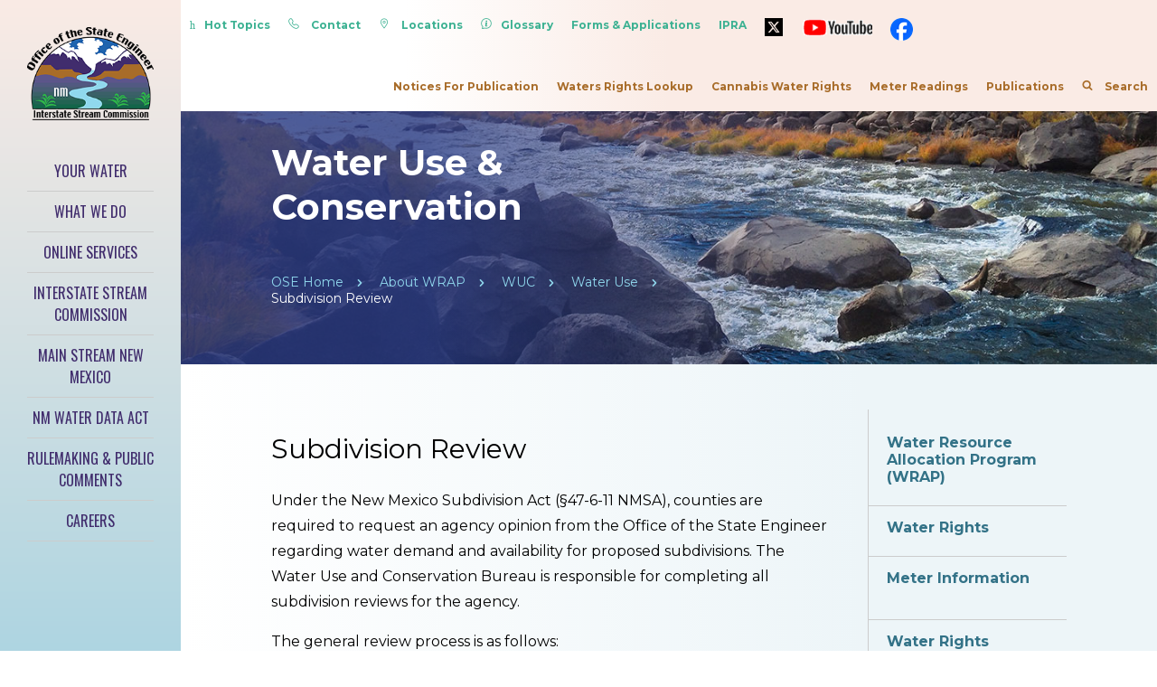

--- FILE ---
content_type: text/html; charset=UTF-8
request_url: https://www.ose.nm.gov/Subdiv/
body_size: 52055
content:
<!DOCTYPE html>
<html>
	<head>
	<meta name="google-site-verification" content="kZqbgbKkVPoZm6cg195LK37WaSlOLzfDoj662tDRr5g" />
	<meta http-equiv="Content-Type" content="text/html; charset=utf-8" />
<title>Subdivision Review - NMOSE Water Use and Conservation</title>
	
	<meta name="viewport" content="width=device-width; initial-scale=1.0; maximum-scale=1.0; user-scalable=yes;" />	
<link href="https://fonts.googleapis.com/css?family=Montserrat:400,400i,700|Oswald:400,700&display=swap" rel="stylesheet">
<link href="../css/ose.css?" rel="stylesheet" />
<link href="../css/ose-custom.css?" rel="stylesheet" />
<script type="text/javascript" src="https://code.jquery.com/jquery-3.4.1.min.js"></script>
<script src="../js/RTS.js"></script>
<script async src="https://cse.google.com/cse.js?cx=005168656241813831245:knl5y8-q15w"></script>

	
	<!-- Begin Google Analytics Code -->
	<script>
	  (function(i,s,o,g,r,a,m){i['GoogleAnalyticsObject']=r;i[r]=i[r]||function(){
	  (i[r].q=i[r].q||[]).push(arguments)},i[r].l=1*new Date();a=s.createElement(o),
	  m=s.getElementsByTagName(o)[0];a.async=1;a.src=g;m.parentNode.insertBefore(a,m)
	  })(window,document,'script','//www.google-analytics.com/analytics.js','ga');

	  ga('create', 'UA-27099768-1', 'auto');
	  ga('send', 'pageview');

	</script>
	<!-- End Google Analytics Code -->
    
    	<!-- Realtime Solution CMS -->
	<script src="https://prod.realfile.rtsclients.com/js/rf-tables.js"></script><script src="https://cdn.rtsclients.com/SDKs/RealFile/JavaScript/rf_sdk.min.js"></script>
    
</head>


<body>

	<header id="sideHeader">
        <div class="logoContainer">
           <a href="/"><img src="/images/ose-logo.png" alt="Office of the State Engineer Logo" /></a>
        </div>
		<a id="mobileNav" href="#"><span class="icon-menu"></span> Menu</a>
        <nav id="mainNav">
            <ul>
                <li><a href="#" class="mainNavLnk mainNavLnk001">Your Water</a></li>
                <li><a href="#" class="mainNavLnk mainNavLnk002">What We Do</a></li>
                <li><a href="#" class="mainNavLnk mainNavLnk003">Online Services</a></li>
    
                 
                    <li><a href="https://www.ose.nm.gov/ISC/index.php" class="mainNavLnk mainNavLnk004">Interstate Stream Commission</a></li>
                    
                                 <li><a href="https://mainstreamnm.org/" target="_blank" class="mainNavLnk mainNavLnk004">Main Stream New Mexico</a></li>
                 
              <li><a href="https://newmexicowaterdata.org/about/" target="_blank">NM Water Data Act</a></li>
              
                              <li><a href="https://www.ose.nm.gov/RulesRegs/rulemaking.php">Rulemaking &amp; Public Comments</a></li>
              
                    <li><a href="https://www.ose.nm.gov/ProgramSupport/employment.php" target="_blank">Careers</a></li>
                    
          
             
             
            </ul>
        </nav>
    </header>

    <!-- Submenus -->
    <div class="subMenu">
        <div class="subMenuPadding">
            <div class="searchContainer">                
				<div class="gcse-searchbox-only"></div>
            </div>
            
            <div class="subMenuContent001 subMenuContent">
                <div class="clearAfter subMunuRow">
                    <div class="width25">
                        <h3><a style="color: #FFFFFF; text-decoration: none" href="/WR/WRindex.php">Water Rights</a></h3>
                        <ul>
                            <li><a href="/WR/forms.php">Applications and Forms</a></li>
                            <li><a href="/DO/index.php">District Offices</a></li>
                            <li><a href="/Meter/">Meter Information</a></li>
                            <li><a href="/NFP/nfp.php">Notice for Publications</a></li>
                            <li><a href="/WR/WRrules.php">Statutes, Rules, Regulations and Guidelines</a></li>
                            <li><a href="/Statewide/index.php">Statewide Projects</a></li>  
                            <li><a href="/WR/glossary.php">Glossary of Water Terms</a></li>
                            <li><a href="/WR/cannabis.php">Commercial Cannabis Growing Water Use </a></li>
                        </ul>
                    </div>
                    <div class="width25">
                         <h3><a style="color: #FFFFFF; text-decoration: none" href="/WUC/index.php">Water Use & Conservation</a></h3>
                        <ul>
                            <li><a href="/WUC/wuc_use.php">Water Use</a></li>
                            <li><a href="/WUC/wuc_conserve.php">Water Conservation</a></li>
                            <li><a href="/WUC/index.php">Conservation Resources</a></li>
                            <li><a href="/Drought/index.php">Drought in New Mexico</a></li>
                            <li><a href="/Subdiv/index.php">Subdivision Review</a></li>
                            <li><a href="/FixALeak/index.php">NM Fix A Leak</a></li>
                        </ul>
                    </div>
                    <div class="width25">
                        <h3><a style="color: #FFFFFF; text-decoration: none" href="/Statewide/driller.php">Well Drilling</a></h3>
                        <ul>
                            <li><a href="/Statewide/wdPublicInfo.php">Brochures & Handouts</a></li>
                            <li><a href="/Statewide/wdContEd.php">Continuing Education</a></li>
                            <li><a href="http://nmwrrs.ose.state.nm.us/nmwrrs/drillerLicense.html" target="_blank">Driller License Reports</a></li>
                            <li><a href="/Statewide/wdForms.php">Well Driller Forms</a></li>
                            <li><a href="/Statewide/index.php">Statewide Projects</a></li>
                            <li><a href="/Statewide/wdRules.php">Rules & Regulations</a></li>
                        </ul>
                    </div>
                    <div class="width25">
                         <h3><a style="color: #FFFFFF; text-decoration: none" href="/Planning/index.php">Water Planning</a></h3>
                        <ul>
                            <li><a href="/Planning/swp.php">State Water Plan</a></li>
							<li><a href="/Planning/rwp.php">Regional Water Planning</a></li>
							<li><a href="/Planning/rwp-guidelines.php">Regional Water Planning Guidelines</a></li>
							<li><a href="/Drought/droughtplan.php">Drought Planning</a></li>
							<li><a href="/Planning/50YWP/index.php">50 Year Water Plan</a></li>
                        </ul>
                    </div>
                </div>
            </div>

            <div class="subMenuContent002 subMenuContent">
                <div class="clearAfter subMunuRow">
                    <div class="width25">
                       <h3><a style="color: #FFFFFF; text-decoration: none" href="/ProgramSupport/index.php">Office of the State Engineer</a></h3>
                        <ul>
                            <li><a href="/ProgramSupport/liaison.php">Native American Tribal Liaison</a></li>
                            <li><a href="/ProgramSupport/FAQ.php">Frequently Asked Questions</a></li>
                            <li><a href="/ProgramSupport/news.php">News Releases and Announcements</a></li>                            
                        </ul>
                    </div>
                    <div class="width25">
                        <h3><a style="color: #FFFFFF; text-decoration: none" href="/ISC/index.php">Interstate Stream Commission (ISC)</a></h3>
                 
                        <ul>
                            <li><a href="/ISC/isc_meetings.php">ISC Commission Meetings</a></li>
                            <li><a href="/Acequias/isc_acequias.php">Acequias</a></li>
                            <li><a href="/ISC/isc_basins.php">Basins</a></li>
                            <li><a href="/ISC/isc_compacts.php">Compacts</a></li>
                            <li><a href="/ISC/isc_legal.php">Legal Counsel, Settlements & Court Orders</a></li>
						
							<li><a href="/ISC/isc_SWR.php">Strategic Water Reserve</a></li>
							<li><a href="https://www.ose.nm.gov/LRGGWCP/index.php">Lower Rio Grande (LRG) Groundwater Conservation Program</a></li>
                        </ul>
                    </div>
                    <div class="width25">
                        <h3><a style="color: #FFFFFF; text-decoration: none" href="/Legal/LAP.php">Litigation & Adjudication Program (LAP}</a></h3>
                                               <ul>
                            <li><a href="/Legal/LAP.php">Adjudications</a></li>
                            <li><a href="/Legal/litigation.php">Litigation</a></li>
                            <li><a href="/Legal/settlements.php" title="Settlements">Settlements</a></li>
                  <li><a href="/Legal/settlements_IWR.php" title="Indian Water Rights Settlements">Indian Water Rights Settlements</a></li>
                            <li><a href="/Legislative/index.php">Legislative Actions</a></li>
                            <li><a href="/Legal/rulesRegs.php">Rules & Regulations</a></li>
                            <li><a href="/HydroSurvey/index.php">Hydrographic Survey</a></li>
                        </ul>
                    </div>
                    <div class="width25">
                        <h3><a style="color: #FFFFFF; text-decoration: none" href="/ProgramSupport/genInfo.php">Program Support</a></h3>
                       
                        <ul>
                            <li><a href="/ProgramSupport/contractManagement.php">Contracts and RFP’s</a></li>
							<li><a href="/ProgramSupport/contacts.php">Contact Information</a></li>							
							<li><a href="/ProgramSupport/employment.php">Careers</a></li>
							<li><a href="/ProgramSupport/complaint.php">File a Discrimination Complaint</a></li>
							<li><a href="/ProgramSupport/civil_rights.php">Civil Rights Notice -
Assistance Obtaining Services</a></li>
							<li><a href="https://hcm.share.nm.gov" target="_blank">SHARE Portal</a></li>
							<li><a href="/ProgramSupport/employeeResources.php">Employee Links</a></li>
							<li><a href="https://webmail.state.nm.us/owa/auth/logon.aspx?replaceCurrent=1&amp;url=https%3a%2f%2fwebmail.state.nm.us%2fowa%2f%23authRedirect%3dtrue" target="_blank">State's Webmail</a></li>
                            <li><a href="/ProgramSupport/IPRA.php">Inspection of Public Records</a></li>
                          
                        </ul>
                    </div>
                </div>
				<div class="clearAfter subMunuRow">
                    <div class="width25">
                        <h3><a style="color: #FFFFFF; text-decoration: none" href="/WR/index.php">Water Resource Allocation Program (WRAP)</a></h3>
                   
                        <ul>
                            <li><a href="/WR/">Water Information</a></li>                            
<li><a href="/WR/WRindex.php">Water Rights</a></li>
                              <li><a href="/WR/cannabis.php">Commercial Cannabis Growing Water Use </a></li>
							<li><a href="/AWRM/index.php">Active Water Resource Management</a></li>                            
							<li><a href="http://meas.ose.state.nm.us">Real Time Water Measurement System</a></li>                            
							<li><a href="/WRAB/index.php">Water Rights Database Lookup</a></li>
							<li><a href="/Statewide/index.php">Statewide Projects</a></li>                            
							<li><a href="/WUC/index.php">Water Use & Conservation</a></li>
							<li><a href="/Meter/index.php">Meter Information</a></li>
							<li><a href="/WR/WRrules.php">Statutes, Rules,  Regulations and Guidelines</a></li>                            
							<li><a href="/Statewide/driller.php">Well Driller</a></li>
							<li><a href="/WM/watermasters.php">Water Masters</a></li>               
							<li><a href="/Hydrology/index.php">Hydrology</a></li>      
                        </ul>
                    </div>
                    <div class="width25">
                      <h3><a style="color: #FFFFFF; text-decoration: none" href="/GIS/index.php">Geographic Information System (GIS)</a></h3>
                      
                        <ul>
                            <li><a href="/GIS/index.php" title="Geospatial Data - Open Data Site" target="_blank">Geospatial Data - Open Data Site</a></li>               
							<li><a href="https://ose.maps.arcgis.com/home/index.html" title="OSE ArcGIS Online" target="_blank">OSE ArcGIS Online</a></li>               
							<li><a href="/GIS/maps.php">Maps</a></li>               
							<li><a href="https://ose.maps.arcgis.com/apps/SimpleViewer/index.html?appid=be50284b2830407fa49c74e2d2d7e2bc" target="_blank">Maps of Declared & Extended Underground Water Basins</a></li>               
							<li><a href="/GIS/GISvirdenValley.php">GIS Virden Valley</a></li>               
							<li><a href="http://nmwrrs.ose.state.nm.us/nmwrrs/utmLocTool.html" title="Conversion Tool – NMWWRS" target="_blank">Conversion Tool – NMWWRS</a></li>               
							<li><a href="https://gis.ose.nm.gov/ose_pod_locations" title="Point of Diversion (POD) Finder" target="_blank">POD Locations</a></li>               
                        </ul>
                    </div>
                    
       
                    
                    <div class="width25">
                         <h3><a style="color: #FFFFFF; text-decoration: none" href="/HU/index.php">State Engineer Hearing Unit</a></h3>
                        <ul>
                            <li><a href="/HU/ADR.php">Alternative Dispute Resolution (ADR)/Mediation</a></li>
							<li><a href="/HU/Admin.php">Active Case List</a></li>
                            
                             <li><a href="/HU/rulesRegs.php">Rules, Instructions and  Templates</a></li>
							<li><a href="/HU/select_proceedings.php">Select Proceedings</a></li>
                        </ul>
                    </div>
                    
                              <div class="width25">
                     <h3><a style="color: #FFFFFF; text-decoration: none" href="/dams/index.php">Dam Safety</a></h3>
                    <ul>
                        <li><a href="/dams/forms.php">Permit Application Forms</a></li>
						<li><a href="/dams/submittal.php">Report/Project Submittal</a></li>
						<li><a href="/dams/eap.php">Emergency Action Planning</a></li>
                        <li><a href="/dams/operations.php">Operation &amp; Maintenance</a></li>
                        <li><a href="/dams/ownerreferences.php">References for Dam Owners</a></li>
                        <li><a href="/dams/regs.php">Rules &amp; Regulations</a></li>
                        <li><a href="/dams/conmpf.php">CO-NM Regional Extreme Precipitation Study</a></li>
                    </ul>
                    </div>
                    </div>
        
                    <div class="width25">
                        
                    </div>
                </div>
          
			
			<div class="subMenuContent003 subMenuContent">
                <div class="clearAfter subMunuRow">
                    <div class="width25">
                        <h3>New Mexico Water Rights Reporting System</h3>
						<ul>
							<li>
								<p>
									<a href="https://nmwrrs.ose.nm.gov/nmwrrs/index" target="_blank">Provides on-line access to OSE well reports, well permits, driller license reports, point of diversion reports, UTM conversion tool and subdivision reports.<br />
									<em>Learn More</em></a>
								</p>								
							</li>
						</ul>
                    </div>
                    <div class="width25">
                        <h3>Real Time Water Measurement Information System</h3>
                        <ul>
                            <li>
								<p>
									<a href="http://meas.ose.state.nm.us/">This allows the State Engineer to actively manage the state's limited water resources while administering water rights and interstate compacts throughout the state.<br />
									<em>Learn More</em></a>
								</p>								
							</li>
                        </ul>
                    </div>
                    <div class="width25">
                        <h3>Available Maps</h3>
                        <ul>
                            <li>
								<p>
									<a href="https://ose.maps.arcgis.com/home/index.html">Maps prepared by the Office of the State Engineer are available from the OSE ArcGIS website<br />
									<em>Learn More</em></a>
								</p>
							</li>
                        </ul>
                    </div>
                    <div class="width25">
                        <h3>Irrigation Calculator</h3>
                        <ul>
                            <li>
								<p>
									<a href="https://www.ose.nm.gov/WUC/irrigation_calculator.php">The NM Landscape Irrigation “Smart” Calculator works like a “smart” controller to monitor site conditions and apply the right amount of water based to maintain healthy growing conditions.<br />
									<em>Learn More</em></a>
								</p>
							</li>
                        </ul>
                    </div>
                </div>
				<div class="clearAfter subMunuRow">
                    <div class="width25">
                        <h3>New Mexico Plant List</h3>
                        <ul>
                            <li>
								<p>
									<a href="https://plantlist.ose.nm.gov/">An expert-recommended list of low-water use, native or adaptive plants that thrive in our climate and save water.<br />
									<em>Learn More</em></a>
								</p>
							</li>
                        </ul>
                    </div>
                    <div class="width25">
                 
                        
                    </div>
                    <div class="width25">
                     <h3>Downloadable Spatial Data</h3>
                    <ul>
                            <li>
								<p>
									<a href="http://geospatialdata-ose.opendata.arcgis.com/" target="_blank">The NM Open Data site is set up for allowing the public and other agencies access to downloadable data from the NM Office of the State Engineer<br />
									<em>Learn More</em></a>
								</p>
							</li>
                        </ul>
                        
                    </div>
                  <div class="width25">
                    <h3>MRWeb - Water Rights Online Meter Reading Web Application</h3>
                    <ul>
                            <li>
								<p>
									<a href="../Meter/mrweb.php" target="_blank">The MRWeb platform is an online portal  allowing the public to easily submit their required water use meter readings<br />
								  <em>Learn More</em></a>
							  </p>
							</li>
                    </ul>
                        
                    </div>
                    <div class="width25">
                        
                    </div>
                </div>
            </div>
			
			
			<div class="subMenuContent005 subMenuContent">
                <div class="clearAfter subMunuRow">
                    <div class="width25">
                        <h3>District 1 - Albuquerque</h3>
						<ul>
							<li>
								<p>
									5550 San Antonio Dr NE<br />
									Albuquerque, NM 87109-4127
								</p>
								<p>
									Phone: (505) 383-4000<br />
									Fax: (505) 383-4030
								</p>								
							</li>
						</ul>
                    </div>
                    <div class="width25">
                        <h3>District 2 - Roswell</h3>
                        <ul>
                            <li>
								<p>
									1900 West Second St.<br />
									Roswell, NM 88201
								</p>
								<p>
									Phone: (575) 622-6521<br />
									Fax: (575) 623-8559
								</p>								
							</li>
                        </ul>
                    </div>
                    <div class="width25">
                        <h3>District 3 - Deming</h3>
                        <ul>
                            <li>
								<p>
									321 West Spruce Street<br />
									Deming, NM 88030 
								</p>
								<p>
									Phone: (575) 546-2851<br />
									Fax: (575) 546-2290
								</p>
							</li>
                        </ul>
                    </div>
                    <div class="width25">
                        <h3>District 4 - Las Cruces</h3>
                        <ul>
                            <li>
								<p>
									1680 Hickory Loop, Suite J<br />
									Las Cruces, NM   88005-6598
								</p>
								<p>
									Phone: (575) 524-6161<br />
									Fax: (575) 524-6032</p>
							</li>
                        </ul>
                    </div>
                </div>
				<div class="clearAfter subMunuRow">
                    <div class="width25">
                        <h3>District 5 - Aztec</h3>
                        <ul>
                            <li>
								<p>
									100 Gossett Drive, Suite A<br />
									Aztec, NM 87410 
								</p>
								<p>
									Phone: (505) 383-4571<br />
								</p>
							</li>
                        </ul>
                    </div>
                    <div class="width25">
                        <h3>District 6 - Santa Fe</h3>
                        <ul>
                            <li>
								<p>
									407 Galisteo St. Suite #102<br />
									Bataan Memorial Bldg.<br />
									PO Box 25102<br />
									Santa Fe, NM   87504-5102
								</p>
								<p>
									Phone: (505) 827-6120<br />
									Fax: (505) 827-6682
								</p>
							</li>
                        </ul>
                    </div>
                    <div class="width25">
                        <h3>District 7 - Cimarron</h3>
                        <ul>
                            <li>
								<p>
									PO Box 481<br />
									301 East 9th Street<br />
									Cimarron, NM   87714 
								</p>
								<p>
									Phone: (575) 376-2918<br />
									 Fax: (575) 376-4565
								</p>
							</li>
                        </ul>
                    </div>
                    <div class="width25">
                        
                    </div>
                </div>
            </div>
            <div class="subMenuInfo">
                <p><span class="icon-info"></span><b>Are you having trouble finding the page you are looking for?</b><br />
                Feel free to <a href="/ProgramSupport/contacts.php">contact us</a> to find services and information available on this site.</p>
            </div>
        </div>
    </div>

    <nav id="secondaryNav">
        <div class="topContactNav">
            <ul>
            
              <li><a href="/hottopics.php"><span class="icon-user-plus"></span>Hot Topics</a></li>
 <li><a href="/ProgramSupport/contacts.php"><span class="icon-phone"></span> Contact</a></li>
  <li><a href="/DO/index.php"><span class="icon-locations"></span> Locations</a></li>

  

<li><a href="../WR/Glossary/GlossaryTerms.pdf" title="Glossary of Terms" target="_blank">  <span class="icon-info"></span>Glossary</a></li>

   <li><a href="/WR/forms.php">Forms & Applications</a></li>
   <li><a href="https://www.ose.nm.gov/ProgramSupport/IPRA.php">IPRA</a></li>

   <li><a href="https://twitter.com/NMStateEngineer"><img src="../images/twitter_5969020.png" alt="Twitter" width="20" height="20" border="0" /></a></li> 
              <li><a target="_blank" href="https://www.youtube.com/channel/UCpN3eZFrg4A1DR-6pxlzUFg/featured"><img src="/images/icons-small/youtube.gif" border="0"></a></li>
              <li><a target="_blank" href="https://www.facebook.com/profile.php?id=61580411798568"><img src="../images/icons-small/facebook_icon.png" alt="" border="0" /></a></li>    
              
				
            </ul> 
        </div>
        <div class="topNav">
            <ul>

                 <li><a href="/NFP/nfp.php">Notices For Publication</a></li>
                 <li><a href="/WRAB/index.php">Waters Rights Lookup</a></li>
                 <li><a href="/WR/cannabis.php">Cannabis Water Rights</a></li>
                 <li><a href="/Meter/index.php">Meter Readings</a></li>
                 <li><a href="/Library/">Publications</a></li>
             
  
               
  

                          
              <li><a href="#"  class="standAloneSearchLnk"><span class="icon-search"></span> Search</a></li> 
            </ul>
        </div>
    </nav>
	
	<section id="standAloneSearch">
		<div class="gcse-searchbox-only"></div>
	</section>
<main id="mainContent">
<section class="contentHeader headerOSE">
        <div class="contentTitleContainer">
              <h1>Water Use &amp; Conservation</h1>
            <div class="breadCrumbs">
                <ul>
                    <li><a href="/index.php" title="OSE Home">OSE Home</a></li>					
                    <li><a href="../WR/index.php" title="Water Rights">About WRAP </a></li>
                    <li><a href="../WUC/index.php" title="Water Use And Conservation">WUC</a></li>
                    <li><a href="../WUC/wuc_use.php" title="Water Use And Conservation">Water Use </a></li>
                    <li>Subdivision Review</li>
                  
              </ul>
            </div>
        </div>
        <div class="gradientOverlay"></div>
    </section>        
    <section class="contentSection">
	
		<div class="menuCol">
			<a href="#" class="subMenuLnk"><span class="icon-menu">View Sub Pages</span></a>

<nav class="subNav">
  <ul>
		<li><a href="/WR/index.php" title="Water Rights Allocation Program (WRAP)">Water Resource Allocation Program (WRAP)</a>
		  <ul>
            <li><a href="/WR/WRrules.php" title="Rules, Regulations &amp; Guidelines">Rules, Regulations &amp; Guidelines</a></li>
            </ul>
		</li>
		<li><a href="/WR/WRindex.php" title="Water Rights">Water Rights</a>
		  <ul>
		    <li><a href="/WR/forms.php" title="Application &amp; Forms">Application &amp; Forms</a></li>
		    <li><a href="/DO/index.php" title="Water Rights District Offices">District Offices</a>
              <ul>
                <li><a href="/DO/district_1.php" title="District 1 Albuquerque">District 1 Albuquerque</a></li>
                <li><a href="/DO/district_2.php" title="District 2 Roswell">District 2 Roswell</a><a href="/WR/glossary.php" title="Glossary of Water Terms"></a></li>
                <li><a href="/DO/district_3.php" title="District 3 Deming">District 3 Deming</a></li>
                <li><a href="/DO/district_4.php" title="District 4 Las Cruces">District 4 Las Cruces</a></li>
                <li><a href="/DO/district_5.php" title="District 5 Aztec">District 5 Aztec</a></li>
                <li><a href="/DO/district_6.php" title="District 6 Santa Fe">District 6 Santa Fe</a><a href="/WRAB/index.php" title="Water Rights Abstracting"></a></li>
                <li><a href="/DO/district_7.php" title="District 7 Cimarron">District 7 Cimarron</a></li>
              </ul>
		    </li>
		    <li><a href="/WR/groundWater.php" title="Declared Groundwater Basins">Declared Groundwater Basins</a></li>
            
              <li><a href="/Orders/orders.php" title="Special Orders">Special Orders</a></li>
              
           
		 
		    <li><a href="/NFP/nfp.php" title="Notices for Publication (NFP)">Notices for Publication (NFP)</a>
              <ul>
              
                <li><a href="/NFP/nfp_bernalillo.php" title="Bernalillo County">Bernalillo County</a></li>
                <li><a href="/NFP/nfp_catron.php" title="Catron County"> Catron County</a></li>
                <li><a href="/NFP/nfp_chaves.php" title="Chaves County">Chaves County</a></li>
                <li><a href="/NFP/nfp_cibola.php" title="Cibola County">Cibola County</a></li>
                <li><a href="/NFP/nfp_colfax.php" title="Colfax County">Colfax County</a></li>
                <li><a href="/NFP/nfp_curry.php" title="Curry County">Curry County</a></li>
                <li><a href="/NFP/nfp_debaca.php" title="DeBaca County">DeBaca County</a></li>
                <li><a href="/NFP/nfp_donaana.php" title="Doña Ana County">Doña Ana County</a></li>
                <li><a href="/NFP/nfp_eddy.php" title="Eddy County">Eddy County</a></li>
                <li><a href="/NFP/nfp_grant.php" title="Grant County">Grant County</a></li>
                <li><a href="/NFP/nfp_guadalupe.php" title="Guadalupe County">Guadalupe County</a></li>
                <li><a href="/NFP/nfp_harding.php" title="Harding County">Harding County</a></li>
                <li><a href="/NFP/nfp_hidalgo.php" title="Hidalgo County">Hidalgo County</a></li>
                <li><a href="/NFP/nfp_lea.php" title="Lea County">Lea County</a></li>
                <li><a href="/NFP/nfp_lincoln.php" title="Lincoln County">Lincoln County</a></li>
                <li><a href="/NFP/nfp_losalamos.php" title="Los Alamos County">Los Alamos County</a></li>
                <li><a href="/NFP/nfp_luna.php" title="Luna County">Luna County</a></li>
                <li><a href="/NFP/nfp_mckinley.php" title="McKinley County">McKinley County</a></li>
                <li><a href="/NFP/nfp_mora.php" title="Mora County">Mora County</a></li>
                <li><a href="/NFP/nfp_otero.php" title="Otero County">Otero County</a></li>
                <li><a href="/NFP/nfp_quay.php" title="Quay County">Quay County</a></li>
                <li><a href="/NFP/nfp_rioarriba.php" title="Rio Arriba County">Rio Arriba County</a></li>
                <li><a href="/NFP/nfp_roosevelt.php" title="Roosevelt County">Roosevelt County</a></li>
                <li><a href="/NFP/nfp_sandoval.php" title="Sandoval County">Sandoval County</a></li>
                <li><a href="/NFP/nfp_sanjuan.php" title="San Juan County">San Juan County</a></li>
                <li><a href="/NFP/nfp_sanmiguel.php" title="San Miguel County">San Miguel County</a></li>
                <li><a href="/NFP/nfp_santafe.php" title="Santa Fe County">Santa Fe County</a></li>
                <li><a href="/NFP/nfp_sierra.php" title="Sierra County">Sierra County</a></li>
                <li><a href="/NFP/nfp_socorro.php" title="Socorro County">Socorro County</a></li>
                <li><a href="/NFP/nfp_taos.php" title="Taos County">Taos County</a></li>
                <li><a href="/NFP/nfp_torrance.php" title="Torrance County">Torrance County</a></li>
                <li><a href="/NFP/nfp_union.php" title="Union County">Union County</a></li>
                <li><a href="/NFP/nfp_valencia.php" title="Valencia County">Valencia County</a></li>
                <li><a href="/NFP/nfp_archives.php">Archives</a></li>
                  <li><a href="/NFP/nfpByCounty.php" title="County Map">County Map</a></li>
              </ul>
		    </li>
		  </ul>
	    </li>
		<li><a href="/Meter/index.php" title="Meter Information">Meter Information</a><a href="/WRAB/index.php" title="Water Rights Database Lookup"></a>
		  <ul>
            <li><a href="/Meter/mrweb.php" title="Instructions">Submit Meter Reading On-line</a></li>
            <li><a href="/Meter/instructions.php" title="Instructions">Submit Meter Reading via email</a></li>
            <li><a href="/Meter/meterContact.php" title="Submit Meter Reading via email">Contact information by District Office</a></li>
            <li><a href="/Meter/orders.php">Metering Orders</a></li>
            <li><a href="/WRAB/abstractMap.php" title="Abstracted Areas" target="_blank"> Abstracted Areas Map</a></li>
          </ul>
    <li>   <a href="/WRAB/index.php" title="Water Rights Database Lookup">Water Rights Database Lookup</a>
	    <ul>
	      <li><a href="/WRAB/abstractMap.php" title="Abstracted Areas"> Abstracted Areas Map</a></li>
	      <li><a href="/WRAB/LeaCountyLogs.php" title="Lea County Logs">Lea County Well Records</a></li>
	      <li><a href="/WRAB/NRG_Logs.php" title="NRG Well Logs">NRG Well  Records</a></li>
	      <li><a href="/WRAB/wrCodes.php" title="Report Codes">Report Codes</a></li>
	      <li><a href="/WRAB/tips.php" title="Rules and Regulations">Tips For Using NMWRRS</a></li>
        </ul>
    </li>
       <li><a href="/WR/cannabis.php">Commercial Cannabis Growing Water Use </a></li>
    <li><a href="/AWRM/index.php" title="Active Water Resource Management (AWRM)">Active Water Resource Management (AWRM)</a>
      <ul>
        <li><a href="/AWRM/Steps.php" title="Steps to AWRM">Steps to AWRM</a></li>
        <li><a href="/AWRM/drought.php" title="Drought Information and Conditions">Drought Conditions</a></li>
        <li><a href="/AWRM/Options.php" title="Other Options for AWRM">Other Options for AWRM</a></li>
        <li><a href="/AWRM/PriorityAdmin.php" title="Priority Administration">Priority Administration</a></li>
        <li><a href="/AWRM/PriorityBasins.php" title="Priority Basins">Priority Basins</a></li>
          <ul>
            <li><a href="/Basins/LowerPecos/index.php" title="The Lower Pecos River">Lower Pecos River </a></li>
            <li><a href="/Basins/RioGrande/lowerRioGrande.php" title="The Lower Rio Grande">Lower Rio Grande </a></li>
            <li><a href="/Basins/Colorado/SanJuanBasin/isc_SanJuan.php" title="The San Juan River">San Juan River</a></li>
            <li><a href="/Basins/Mimbres/index.php" title="Upper Mimbres">Upper Mimbres </a></li>
            <li><a href="/Basins/RioGallinas/index.php" title="Rio Gallinas">Rio Gallinas </a></li>
            <li><a href="/Basins/NambePojoaqueTesuque/index.php" title="Nambe-Pojoaque-Tesuque Basin">Nambe-Pojoaque-Tesuque </a></li>
            <li><a href="/Basins/RioChama/index.php" title="The Rio Chama">Rio Chama </a> </li>
          </ul>
	     
        <li><a href="/AWRM/RulesRegs.php" title="Rules and Regulations">Rules &amp; Regulations</a></li>
        <li><a href="/AWRM/RealTime.php" title="Real Time Measurement Information System">Real Time Measurement Information System</a></li>
       
      </ul>
    </li>
	  <li><a href="/dams/index.php" title="Dam Safety Bureau">Dam Safety Bureau</a>
	    <ul>
	      <li><a href="/dams/forms.php" title="Dam Safety Permit Application forms">Permit Application Forms</a></li>
	      <li><a href="/dams/submittal.php" title="Report/Project Submittal">Report/Project Submittal</a></li>
	      <li><a href="/dams/eap.php" title="Emergency Action Planning">Emergency Action Planning</a></li>
	      <li><a href="/dams/operations.php" title="Operation &amp; Maintenance">Operations &amp; Maintenance</a></li>
	      <li><a href="/dams/ownerreferences.php" title="References for Dam Owners">References for Dam Owners</a></li>
	      <li><a href="/dams/regs.php" title="Rules and Regulations"> Rules &amp; Regulations</a></li>
	      <li><a href="/dams/newsletter.php" title="Western Dam Engineering Technical Notes">Western Dam Engineering Technical Notes</a></li>
	      <li><a href="/dams/conmpf.php" title="CO-NM Regional Extreme Precipitation Study">CO-NM Regional Extreme Precipitation Study</a></li>
	      <li><a href="/dams/modeling.php">NM Spillway Hydrology  Modeling Update Project</a></li>
	      <li><a href="/dams/links.php" title="Resourd and Links">Resources &amp; Links</a></li>
	      <li><a href="/dams/contacts.php" title="Contact Information">Contact Information</a></li>
        </ul>
    </li>
      
	  <li><a href="/Hydrology/index.php" title="Aquifer Test Index">Hydrology Bureau</a>
	    <ul>
	      <li><a href="/Hydrology/aquifer.php" title="Aquifer Test Index">Aquifer Test Index</a></li>
	      <li><a href="../Hydrology/Theis/index.html" target="_blank">Inverse Theis Calculator</a></li>
	      <li><a href="/Hydrology/groundWater.php">Groundwater Level Monitoring Program</a></li>
	   <!--   <li><a href="/Hydrology/EBTAG.php" title="The Española Basin Technical Advisory Group (EBTAG) GIS data">(EBTAG) GIS data</a></li>
	      <li><a href="/Hydrology/groundWater.php" title="Statewide Groundwater Level Monitoring">Statewide Groundwater Level Monitoring Program</a></li>-->
          <li><a href="/Hydrology/reports.php" title="Hydrology and Water Reports">Hydrology and Water Reports</a></li>
        </ul>
    </li>
    
      <li><a href="/AWRM/RealTime.php" title="Real Time Measurement Information System">Real Time Measurement Information System</a></li>
      <li><a href="/WM/watermasters.php" title="Water Masters by District">Water Masters by District</a>
	    <ul>
	      <li><a href="/WM/WMdistrict1.php" title="District 1 Albuquerque">District 1 Albuquerque</a></li>
          <li><a href="/WM/WMdistrict2.php" title="District 2 Roswell">District 2 Roswell</a></li>
          <li><a href="/WM/WMdistrict3.php" title="District 3 Deming">District 3 Deming</a></li>
          <li><a href="/WM/WMdistrict4.php" title="District 4 Las Cruces">District 4 Las Cruces</a></li>
          <li><a href="/WM/WMdistrict5.php" title="District 5 Aztec">District 5 Aztec</a></li>
          <li><a href="/WM/WMdistrict6.php" title="District 6 Santa Fe">District 6 Santa Fe</a></li>
          <li><a href="/WM/WMdistrict7.php" title="District 7 Cimarron">District 7 Cimarron</a></li>
         
        </ul>
    </li>
    
<li><a href="/Statewide/index.php" title="Water Rights Statewide Projects">Water Resource Statewide Projects Bureau</a>
		  <ul>
		    <li><a href="/Statewide/driller.php" title="Well Driller &amp; Drill Rig Supervisor"> Well Driller</a></li>
		    <li><a href="/Statewide/wdContEd.php" title="Continuing Education">Continuing Education</a></li>
		    <li><a href="/Statewide/wdForms.php" title="Well Driller Forms"> Forms</a></li>
               <li><a href="/Drought/wells.php" title="The imact of Drought and Your Well">Drought and Your Well</a></li>
		    <li><a href="/Statewide/wdPublicInfo.php" title="Public Information &amp; Handouts" >Public Information, Handouts and Driller Reports</a></li>
		    <li><a href="/Statewide/wdRules.php" title="Rules and Regulations">Rules and Regulations</a></li>
		    <li><a href="/Statewide/wdLinks.php" title="Resources and Links">Resources and Links</a></li>
	      </ul>
</li>
	  <li>
	    <a href="/WUC/index.php" title="Water Use and Conservation">Water Use and Conservation</a>
        <ul>
          <ul>
            <li><a href="/WUC/contacts.php" title="Contact Information">Contact Information</a></li>
            <li><a href="/WUC/wuc_links.php" title="Links and Resources">Links and Resources</a></li>
          </ul>
          <li><a href="/WUC/wuc_use.php" title="Water Use">Water Use</a>
            <ul>
              <li><a href="/WUC/wucp_40_year_plan.php" title="40 Year Water Development Planning">Water Development Planning</a></li>
              <li><a href="/WUC/wuc_gcpd.php" title="Gallons per Capita per Day methodology"> Gallons per Capita per Day </a> </li>
              <li><a href="/WUC/wuc_accounting.php" title="Water Use Accounting">Water Use Accounting</a></li>
              <li><a href="/WUC/wuc_waterUseData.php" title="Water Use Data Technical Reports & Data">Water Use Technical Reports & Data</a></li>
            </ul>
          </li>
          <li><a href="/Subdiv/index.php" title="Subdivision Review">Subdivision Review</a>
            <ul>
              <li><a href="/Subdiv/sub_bernalillo.php" title="Bernalillo County">Bernalillo County</a></li>
              <li><a href="/Subdiv/sub_catron.php" title="Catron County"> Catron County</a></li>
              <li><a href="/Subdiv/sub_chaves.php" title="Chaves County">Chaves County</a></li>
              <li><a href="/Subdiv/sub_cibola.php" title="Cibola County">Cibola County</a></li>
              <li><a href="/Subdiv/sub_colfax.php" title="Colfax County">Colfax County</a></li>
              <li><a href="/Subdiv/sub_curry.php" title="Curry County">Curry County</a></li>
              <li><a href="/Subdiv/sub_debaca.php" title="DeBaca County">DeBaca County</a></li>
              <li><a href="/Subdiv/sub_donaana.php" title="Doña Ana County">Doña Ana County</a></li>
              <li><a href="/Subdiv/sub_eddy.php" title="Eddy County">Eddy County</a></li>
              <li><a href="/Subdiv/sub_grant.php" title="Grant County">Grant County</a></li>
              <li><a href="/Subdiv/sub_guadalupe.php" title="Guadalupe County">Guadalupe County</a></li>
              <li><a href="/Subdiv/sub_harding.php" title="Harding County">Harding County</a></li>
              <li><a href="/Subdiv/sub_hidalgo.php" title="Hidalgo County">Hidalgo County</a></li>
              <li><a href="/Subdiv/sub_lea.php" title="Lea County">Lea County</a></li>
              <li><a href="/Subdiv/sub_lincoln.php" title="Lincoln County">Lincoln County</a></li>
              <li><a href="/Subdiv/sub_losalamos.php" title="Los Alamos County">Los Alamos County</a></li>
              <li><a href="/Subdiv/sub_luna.php" title="Luna County">Luna County</a></li>
              <li><a href="/Subdiv/sub_mckinley.php" title="McKinley County">McKinley County</a></li>
              <li><a href="/Subdiv/sub_mora.php" title="Mora County">Mora County</a></li>
              <li><a href="/Subdiv/sub_otero.php" title="Otero County">Otero County</a></li>
              <li><a href="/Subdiv/sub_quay.php" title="Quay County">Quay County</a></li>
              <li><a href="/Subdiv/sub_rioarriba.php" title="Rio Arriba County">Rio Arriba County</a></li>
              <li><a href="/Subdiv/sub_roosevelt.php" title="Roosevelt County">Roosevelt County</a></li>
              <li><a href="/Subdiv/sub_sandoval.php" title="Sandoval County">Sandoval County</a></li>
              <li><a href="/Subdiv/sub_sanjuan.php" title="San Juan County">San Juan County</a></li>
              <li><a href="/Subdiv/sub_sanmiguel.php" title="San Miguel County">San Miguel County</a></li>
              <li><a href="/Subdiv/sub_santafe.php" title="Santa Fe County">Santa Fe County</a></li>
              <li><a href="/Subdiv/sub_sierra.php" title="Sierra County">Sierra County</a></li>
              <li><a href="/Subdiv/sub_socorro.php" title="Socorro County">Socorro County</a></li>
              <li><a href="/Subdiv/sub_taos.php" title="Taos County">Taos County</a></li>
              <li><a href="/Subdiv/sub_torrance.php" title="Torrance County">Torrance County</a></li>
              <li><a href="/Subdiv/sub_union.php" title="Union County">Union County</a></li>
              <li><a href="/Subdiv/sub_valencia.php" title="Valencia County">Valencia County</a></li>
            </ul>
          </li>
          <li><a href="/WUC/wuc_conserve.php" title="About the Office of the State Engineer">Water Conservation</a>
            <ul>
              <li><a href="/WUC/wuc_homeOwners.php" title="Home Owners"> Home Owners</a></li>
              <li><a href="/WUC/wuc_educators.php" title="Educators"> Educators</a></li>
              <li><a href="/WUC/wuc_ici.php" title="Industiral, Commercial, Institutional (ICI)"> Industrial, Commercial, Institutional (ICI)</a></li>
              <li><a href="/WUC/wuc_pws.php" title="Public Water Suppliers"> Public Water Suppliers</a></li>
              <li><a href="/WUC/wuc_landscaping.php" title="Landscaping Industry"> Landscaping Industry</a></li>
            </ul>
          </li>
          <li><a href="/WUC/wuc_conserve.php" title="Conservation Resources">Conservation Resources</a>
            <ul>
              <li><a href="https://www.ose.nm.gov/WUC/irrigation_calculator.php" title="Irrigation Calculator" target="_blank"> Irrigation Calculator</a></li>
              <li><a href="https://plantlist.ose.nm.gov/" title="New Mexico Plant List" target="_blank"> New Mexico Plant List</a></li>
              <li><a href="/WUC/wuc_policy.php" title="Policy Development"> Policy Development</a></li>
              <li><a href="/WUC/wuc_waterwise.php" title="Waterwise Building">Waterwise Building</a></li>
              <li><a href="/WUC/waterTrust.php" title="State Water {;am">Water Funding</a></li>
              <li><a href="/WUC/wuc_links.php" title="Links and Resources">Links and Resources</a></li>
            </ul>
          </li>
          <li><a href="/FixALeak/index.php" title="NM Fix A Leak Program">NM Fix A Leak Program</a>
            <ul>
              <li><a href="/FixALeak/events.php" title="Events">Events</a></li>
              <li><a href="/FixALeak/kids_center.php" title="Kids Activities">Kids Activities</a></li>
              <li><a href="/FixALeak/partners.php" title="Partners">Partners</a></li>
              <li><a href="/FixALeak/photo_gallery.php" title="Photos">Photos</a></li>
              <li><a href="/FixALeak/add_info.php" title="Finding and Fixing Leaks">Finding and Fixing Leaks</a> </li>
              
              <li><a href="/FixALeak/toilet_info.php" title="Toilet Leaks">Toilet Leaks</a></li>
              <li><a href="/FixALeak/faucet_info.php" title="Faucent Leaks"> Faucet Leaks</a></li>
              <li><a href="/FixALeak/other_info.php" title="Other Potential Leaks"> Other Potential Leaks</a></li>
              <li><a href="/FixALeak/hold_event.php">Tip's for Holding a Fix A Leak Event</a></li>
              <li><a href="/FixALeak/forms.php" title="Material"> Material</a></li>
              <li><a href="/FixALeak/watersense.php" title="Becoming a WaterSense Partner"> Becoming a WaterSense Partner</a></li>
            </ul>
	       
      </ul> 
      
             
	  <li><a href="/Drought/index.php" title="Drought In New Mexico">Drought in New Mexico</a>
	    <ul>
	      <li><a href="/Drought/droughtplan.php" title="Drought Plans"> Drought Plans and Executive Orders</a></li>
	      <li><a href="https://mainstreamnm.org/" title="Mainstream New Mexico" target="_blank">Mainstream New Mexico</a></li>
	      <li><a href="/Drought/reservoirs.php" title="Precipitation/Reservoir/Streamflow Data"> Precipitation/Reservoir/Streamflow Data</a></li>
	      <li><a href="https://app.powerbigov.us/view?r=eyJrIjoiZDFhMmM4MmMtYmMwZi00ZmQ3LWI1MWQtOGVkMzk2YTZjMDgyIiwidCI6IjA2OTNiNWJhLTRiMTgtNGQ3Yi05MzQxLWYzMmY0MDBhNTQ5NCJ9" title="US Bureau of Reclmation" target="_blank">US Bureau of Reclamation </a></li>
	      <li><a href="/Drought/snowPack.php" title="Snowpack Data"> Snowpack Data</a></li>
	      <li><a href="/Drought/fire.php" title="Fire Information"> Fire Info</a></li>
	      <li><a href="/Drought/resources.php" title="Drought  Resources"> Resources</a></li>
	      <li><a href="/Drought/FAQ.php" title="Drought Frequently Asked Questions">FAQs</a></li>
	   
	      <li><a href="https://www.ose.nm.gov/DroughtTaskForce/index.php" title="New Mexico Governor's Drought Task Force" target="_blank">New Mexico  Drought Task Force</a></li>
	      <li><a href="http://www.climas.arizona.edu/" title="Climate Assessment for the Southwest (University of Arizona)" target="_blank"> Climate Assessment for the Southwest (University of Arizona)</a></li>
        </ul>
	  </li>
  </ul>
</nav>

					</div>
        
		<div class="contentCol">
   

  <h2>Subdivision Review</h2>
 
<p>Under the New Mexico Subdivision Act (§47-6-11 NMSA), counties are required to request an agency opinion from the Office of the State Engineer regarding water demand and availability for proposed subdivisions.   The Water Use and Conservation Bureau is responsible for completing all subdivision reviews for the agency. </p>

<p>The general review process is as follows: </p>
<ul>
 
  <li> The Bureau will review the submitted materials and ensure that all documentation required by the Subdivision Act and the relevant county regulations is included in the submittal.  If any required documentation is missing, the proposal is considered incomplete, and the requestor is notified..</li>
  <li> A technical assessment is then conducted, during which the Bureau will review and analyze all the available information to determine if the proposal complies with the Subdivision Act, county regulations, and any applicable rules from the New Mexico Administrative Code (NMAC).</li>
  <li>The proposed water demand is examined for technical accuracy and reasonability.</li>
 <li>The proposed source of supply is examined for water availability, which includes the following:.
   <ul>
     <li> Verification of current water rights and diversions.
       </li>
     </li>
     <li> If necessary, conducting a hydrologic analysis to determine if the source of supply can fulfill the proposal as described in the submittal while adhering to all relevant regulations.
       </li>
     </li>
   </ul>
 </li>
 </ul>

<p>On completion of the review, if the Bureau has determined that the proposal meets all requirements and there is sufficient water supply, a positive opinion will be issued.  Otherwise, a negative opinion will be issued.  All negative opinions include the specific reason(s) used as the basis for the opinion.</p>

<p>By general agency practice, all subdivision opinions (including for re-submittals) will be issued within 30 days of the request being received.</p>

<p>Previously issued subdivision opinions and staff memoranda can be found below.</p>

<p>If you have any questions, please contact the Water Use and Conservation Bureau at (505) 827-6755 or <a href="mailto:water.nm@ose.nm.gov">water.nm@ose.nm.gov</a>.</p>


<div class="rf-table" data-public=1 data-account-guid="5f809ddfc9864dad89f9d03375144a14" data-folder-id="6e000254-b3fb-48ba-ab23-2bc898413dcd" data-widget-id="f250e789-ad30-470b-9b2e-9fbae5790393"></div>

<h3>Technical Reports</h3>
	      <p><a href="../WUC/PDF/TechReport-048.PDF" title="Water Conservation and Quantification of Water Demands in Subdivisions (Technical Report 48) May 1996" target="_blank">Water Conservation and Quantification of Water Demands in Subdivisions (Technical Report 48) May 1996</a></p>
	   
        </p>
        </p>
        <p></div>
    </section>
	<footer>
    <div class="clearAfter mapContainer">
        <div class="width40">
            <h2>Contact OSE & District Offices</h2>

            <p><b>Office of the State Engineer - Main Office</b>
            130 South Capitol Street
            Concha Ortiz y Pino Building
            
            Phone:  (505) 827-6091
            Fax:  (505) 827-3806
            </p>
            <p>For Any Assistance With Water Rights, Well Permits Or Metering Readings Please Contact Your Nearest Water Rights District Office - <u><a style="color: #FFFFFF; text-decoration: none" href="https://www.ose.nm.gov/DO/index.php">Locations &amp; Phone Numbers</a></u></p>
        </div>
    <div class="map">
            <iframe style="width: 100%; height: 100%;" src="https://ose.maps.arcgis.com/apps/webappviewer/index.html?id=d23dbb0ae81546969522685766d818b2" frameborder="0"></iframe>
        </div>
    </div>
    <div class="footerLinks">
        <ul>
            <li><a href="/">Home</a></li>
            <li><a href="/ProgramSupport/news.php">News Releases</a></li>
            <li><a href="/ProgramSupport/disclaimer.php">Disclaimer</a></li>
            <li><a href="/ProgramSupport/contacts.php">Contact Us</a></li>
            <li><a href="mailto:ruth.villegas@ose.nm.gov" title="Email OSE Web master">Email Us</a></li>
        </ul>
    </div>
</footer>    
</main>
</body>
</html>


--- FILE ---
content_type: text/css
request_url: https://www.ose.nm.gov/css/ose.css?
body_size: 27464
content:
* { box-sizing: border-box; -moz-box-sizing: border-box;}

body {margin: 0; padding: 0; font-family: 'Montserrat', sans-serif; font-size: 20px;}

/* Fonts
   font-family: 'Oswald', sans-serif;
   font-family: 'Montserrat', sans-serif;
*/

/*****General Styles*****/

p { line-height: 1.75em;}

h1 { margin: 0;}

h1 { font-size: 60px; }
h2 { font-size: 40px; font-weight: 400; }
h3 { font-size: 25px; font-weight: 700; font-family: 'Oswald', sans-serif; text-transform:uppercase;}

.centerTextOuterContainer {display: table; height: 100%; width: 100%;}
.centerTextContainer {display: table-cell; vertical-align: middle;}

.txtCenter { text-align:center;}

.clearAfter:after { clear:both; content:''; display: block;}

.width50 { float:left; width: 47.5%; margin-right: 5%;}
    .width50:last-child { margin-right: 0;}

.width33 { float:left; width: 30%;}
    .width33:nth-child(2) { margin: 0 5%;}

.width25 { float:left; width: 21.25%; margin-right: 5%;}
    .width25:last-child { margin-right: 0;}
	
.width15 { float:left; width: 15.25%; margin-right: 5%;}
.width15:last-child { margin-right: 0;}

.width40 {float:left; width: 40%;}
.width60 { float:left; width: 60%; }
    
.relative {position:relative;}

/*****General Animations*****/
a {
    transition: all .2s ease-in; 
    -moz-transition: all .2s ease-in; /* Firefox 4 */ 
    -webkit-transition: all .2s ease-in; /* Safari and Chrome */ 
    -o-transition: all .2s ease-in; /* Opera */}


/*****Side Header Styles*****/

header {position:fixed; width: 200px; top: 0; left: 0; bottom: 0; padding: 30px;
        background: #faebe5;background: -moz-linear-gradient(top, #faebe5 0%, #aed5e1 100%);background: -webkit-linear-gradient(top, #faebe5 0%,#aed5e1 100%);background: linear-gradient(to bottom, #faebe5 0%,#aed5e1 100%);filter: progid:DXImageTransform.Microsoft.gradient( startColorstr='#faebe5', endColorstr='#aed5e1',GradientType=0 ); }
    header .logoContainer { margin-bottom: 30px; }
        header .logoContainer img { width: 100%; height: auto; border: 0;}

	#mobileNav { display:none;}

    header nav ul {list-style:none; padding: 0; margin: 0;}
        header nav ul li { border-bottom: 1px solid #ccc;}
        header nav ul li a {display:block; font-family: 'Oswald', sans-serif; font-size: 1.25em; text-align:center; padding: 10px 0; text-transform: uppercase; text-decoration:none; color:#412d6d; font-size: 16px;}
            header nav ul li a:hover { background: #412d6d; color:#fff;}
            header nav ul li a.active {background: #412d6d; color:#fff; }


.subMenu {display:none; background: url(../images/subMenuBG.jpg) top center no-repeat; background-size: cover; z-index: 8; position: fixed; top: 58px; left: 200px; right: 0; bottom: 0; overflow:auto;}
.subMenuPadding { padding: 50px 100px;}

.subMenuContent { display:none;}

.subMenu h3 { color:#fff; font-size: 20px; border-bottom: 1px solid rgba(30, 14, 65, 0.4); padding-bottom: 15px; margin-bottom: 15px;}
.subMenu ul {padding: 0 0 0 16px; list-style: circle;}
.subMenu ul li { color:#fff; font-size: 14px; margin-bottom: 7px;}
.subMenu ul li a { color:#fff; text-decoration:none;}
.subMenu ul li a:hover { text-decoration: underline; }

.subMenuContent005 ul {list-style:none; padding: 0; margin: 0;}

.subMenuInfo { color:#fff; position: relative; padding: 20px 0 20px 50px; margin: 25px 0 0 0; font-size: 14px; border-top: 1px solid rgba(30, 14, 65, 0.4); }
    .subMenuInfo span { position: absolute; left: 0; top: 40px; font-size: 30px;}
    .subMenuInfo a { color:#aed5e1; text-decoration:underline;}

.searchContainer { margin-bottom: 20px; position:relative; border-radius: 3px; -moz-border-radius: 3px; overflow:hidden;}

.searchContainer input[type=text] {padding: 15px; width: 100%; border: 0; background: rgba(30, 14, 65, 0.4); border: 0; font-family: 'Montserrat', sans-serif;}

.searchContainer ::placeholder {color: #fff; opacity: 1; /* Firefox */}
.searchContainer :-ms-input-placeholder { /* Internet Explorer 10-11 */ color: #fff;}
.searchContainer ::-ms-input-placeholder { /* Microsoft Edge */color: #fff;}

.searchBtn {  color:#fff; text-decoration:none; text-transform: uppercase; font-family: 'Oswald', sans-serif; background:#3cb192; display:block; position: absolute; top: 0; right: 0; bottom: 0; padding: 9px 20px; font-weight: 700; }

/*****Secondary Header Styles*****/

#secondaryNav { position:fixed; z-index:9; left: 200px; right: 0; top: 0;  font-size: 14px;
                background: #ffffff;background: -moz-linear-gradient(left,  #ffffff 23%, #faebe5 50%, #faebe5 100%);background: -webkit-linear-gradient(left,  #ffffff 23%,#faebe5 50%,#faebe5 100%);background: linear-gradient(to right,  #ffffff 23%,#faebe5 50%,#faebe5 100%);filter: progid:DXImageTransform.Microsoft.gradient( startColorstr='#ffffff', endColorstr='#faebe5',GradientType=1 );}
    #secondaryNav:after { clear:both; content: ""; display:block;}

    /*Top Contact Icon Nav*/
    .topContactNav {float:left; }
        .topContactNav ul { list-style:none; padding: 0; margin: 0;}
            .topContactNav ul li { float:left;}
                .topContactNav ul li a { display:block; padding: 20px; text-decoration:none; color:#3cb192; font-weight: 700; }
                    .topContactNav ul li a:hover { background:#3cb192; color:#fff;}
                .topContactNav ul li a span { padding-right: 10px;}
				
				.topContactNav ul li.topNavMobile { display:none !important;}
    
    /*Top Nav Links*/
    .topNav {float:right; }                
    .topNav ul { list-style:none; padding: 0; margin: 0;}
        .topNav ul li { float:left;}
            .topNav ul li a { display: block; padding: 20px; text-decoration: none; font-weight: 700; color:#a86c29; }
                .topNav ul li a span { padding-right: 10px;}


#standAloneSearch {    position: fixed;    top: 58px;    left: 200px;    right: 0;    background: #fff;    z-index: 9;    padding: 20px;    border-top: 1px solid #faebe5; display:none;}


/*****Main Content Container Styles*****/
#mainContent { position:absolute; top: 58px; left: 200px; right: 0;}

/*****Home Page Styles*****/

    /*Home Video*/
    .homeVideo {position:relative;}
    .gradientOverlay {position:absolute; width: 100%; height: 100%; top: 0; left: 0;
                      background: -moz-linear-gradient(left,  rgba(38,57,131,0.8) 25%, rgba(38,57,131,0) 70%, rgba(38,57,131,0) 100%);
                      background: -webkit-linear-gradient(left,  rgba(38,57,131,0.8) 25%,rgba(38,57,131,0) 70%,rgba(38,57,131,0) 100%);
                      background: linear-gradient(to right,  rgba(38,57,131,0.8) 25%,rgba(38,57,131,0) 70%,rgba(38,57,131,0) 100%);
                      filter: progid:DXImageTransform.Microsoft.gradient( startColorstr='#cc263983', endColorstr='#00263983',GradientType=1 );
                      }
    .mainVideo { width: 100%; height: auto; display:block;}

    .homeVideoContent {z-index: 2; color:#fff; position: absolute; top: 59px; bottom: 100px; right: 50%; left: 100px; }
        .homeVideoContent p { font-size: 20px; font-weight: 400;}
        .homeVideoContent a { background:#a86c29; color:#fff; border-radius: 3px; -moz-border-radius: 3px; font-family: 'Oswald', sans-serif; text-decoration:none; text-transform:uppercase; padding: 10px 20px; font-size: 20px; font-weight: 700; margin-top: 15px; display: inline-block; }
            .homeVideoContent a:hover { background:#3cb192; color:#fff;}

    /*Audience Navigation*/
    .audienceSection {position:relative;}

    .audienceNav {z-index: 2; background:#412d6d; padding: 50px; bottom: -89px; right: 5%; position: absolute; width: 90%; }
        .audienceNav label { display:block; text-transform: uppercase; color:#fff; font-size: 12px; font-weight: 700; margin-bottom: 15px;}
        .audienceNav a { display: block; background:#24114e; color:#fff; padding: 15px 15px; text-decoration:none; border-radius: 3px;}
		
	.audNavContainer {padding: 30px; position: absolute; width: 100%; bottom: 0; color:#fff; background:#24114e; display:none;}
	.audNavContainer h3 {margin-top: 0;}
	.audNavContainer ul {margin: 0; padding: 0; list-style:none;}
	.audNavContainer a {font-size: 14px; color: #fff; padding: 7px 0; text-decoration: underline;}
	.audNavContainer a:hover {color: #3cb192; }
	
	

    /*Home Water Section*/
    .homeWater { padding: 189px 100px 200px 100px;
                 background: rgb(255,255,255);background: -moz-linear-gradient(left,  rgba(255,255,255,1) 0%, rgba(237,245,248,1) 70%, rgba(237,245,248,1) 70%);background: -webkit-linear-gradient(left,  rgba(255,255,255,1) 0%,rgba(237,245,248,1) 70%,rgba(237,245,248,1) 70%);background: linear-gradient(to right,  rgba(255,255,255,1) 0%,rgba(237,245,248,1) 70%,rgba(237,245,248,1) 70%);filter: progid:DXImageTransform.Microsoft.gradient( startColorstr='#ffffff', endColorstr='#edf5f8',GradientType=1 );}

    .homeWaterIcons ul {list-style:none; padding: 0; margin: 0;}
    .homeWaterIcons ul li {float:left; width: 50%; border-bottom: 10px solid #edf5f8; position:relative;}
        .homeWaterIcons ul li:nth-child(odd) { border-right: 10px solid #edf5f8;}

    .homeWaterIcons ul li img { position: absolute; top: 30px; right: 30px; }
        
    .homeWaterIcons ul li a {font-family: 'Oswald', sans-serif; font-size: 30px; text-transform: uppercase; text-decoration:none; text-transform:uppercase;  padding: 100px 30px 30px 30px; display:block; line-height: 1em; color:#412d6d; background:#fff;}    
    .homeWaterIcons ul li a span { display:block; font-weight: 700;}
    .homeWaterIcons ul li a:hover { background:#3cb192; color:#fff; -webkit-box-shadow: 0 0 50px 0 rgba(0,0,0,.2); box-shadow: 0 0 50px 0 rgba(0,0,0,.2);}

    .homeWaterIcons ul li a .toolTip { position: absolute; left: 0; right: 0; top: 0; bottom:0; font-family: 'Montserrat', sans-serif; padding: 30px; font-size: 14px; line-height: 1.5em; background:#3cb192; z-index: 3; text-transform: none; color:#fff; opacity: 0;}
    .homeWaterIcons ul li a:hover .toolTip {opacity: 1;}
    
    .homeWaterIcons ul li a div {transition: all .2s ease-in;     -moz-transition: all .2s ease-in; /* Firefox 4 */     -webkit-transition: all .2s ease-in; /* Safari and Chrome */     -o-transition: all .2s ease-in; /* Opera */}

    /*Home Publications Section*/

    .homePublications { background: url(../images/publications-bg.jpg) no-repeat; background-size: cover; background-position: center center; padding: 200px 100px; }
    .homePublicationsTxtContainer { background:rgba(168, 108, 41, 0.75); padding: 30px; color:#fff; width: 50%; }
    .homePublications a { background:#412d6d; color:#fff; border-radius: 3px; -moz-border-radius: 3px; font-family: 'Oswald', sans-serif; text-decoration:none; text-transform:uppercase; padding: 10px 20px; font-size: 20px; font-weight: 700; margin-top: 15px; display: inline-block; }
        .homePublications a:hover { background:#3cb192;}

    /*Home Most Popular Section*/
    .homeMostPopular { padding: 100px;
                 background: rgb(255,255,255);background: -moz-linear-gradient(left,  rgba(255,255,255,1) 0%, rgba(237,245,248,1) 70%, rgba(237,245,248,1) 70%);background: -webkit-linear-gradient(left,  rgba(255,255,255,1) 0%,rgba(237,245,248,1) 70%,rgba(237,245,248,1) 70%);background: linear-gradient(to right,  rgba(255,255,255,1) 0%,rgba(237,245,248,1) 70%,rgba(237,245,248,1) 70%);filter: progid:DXImageTransform.Microsoft.gradient( startColorstr='#ffffff', endColorstr='#edf5f8',GradientType=1 );}

    .homeMostPopularLinkContainer { margin-top: 75px;}
        .homeMostPopularLinkContainer h3 { line-height: 1.2em; border-bottom: 5px solid rgba(174, 213, 225, 0.50); padding-bottom: 30px; margin-bottom: 30px; color:#412d6d;}
        .homeMostPopularLinkContainer ul {  list-style-type: circle;}
        .homeMostPopularLinkContainer ul li {margin-bottom: 10px; font-size: 16px;}
            .homeMostPopularLinkContainer ul li a { color:#412d6d; }
                .homeMostPopularLinkContainer ul li a:hover { color:#3cb192; text-decoration:none;}


/*****Content Page Styles*****/

    /*Content Header Styles*/

    .contentHeader { padding: 100px; background: url(../images/header-img.jpg); background-size: cover; background-position: bottom center; position:relative;}
    .contentTitleContainer { position:relative; z-index: 1; width: 60%;}
        .contentTitleContainer h1 { color:#fff;}
		
		.contentCol img {max-width: 75%; height: auto;}

    /*BreadCrumb Styles*/
    .breadCrumbs { padding-top: 50px;}
        .breadCrumbs ul { list-style:none; padding: 0; margin: 0;}
            .breadCrumbs ul li { float:left; font-size: 14px; color:#fff; position:relative;}            
            .breadCrumbs ul li a { display:block; color:#90d8ed; margin-right: 40px;  text-decoration:none;}
            .breadCrumbs ul li a:after { content:"\65"; display:inline-block; position:absolute; top: 3px; right: 15px; font-family: "ose" !important;   font-style: normal !important;  font-weight: normal !important;  font-variant: normal !important;  text-transform: none !important;  speak: none;  line-height: 1;  -webkit-font-smoothing: antialiased;  -moz-osx-font-smoothing: grayscale;}

	/*Main Content Cotainer*/
    .contentSection { padding: 50px 100px 100px 100px; background: rgb(255,255,255);background: -moz-linear-gradient(left,  rgba(255,255,255,1) 0%, rgba(237,245,248,1) 70%, rgba(237,245,248,1) 70%);background: -webkit-linear-gradient(left,  rgba(255,255,255,1) 0%,rgba(237,245,248,1) 70%,rgba(237,245,248,1) 70%);background: linear-gradient(to right,  rgba(255,255,255,1) 0%,rgba(237,245,248,1) 70%,rgba(237,245,248,1) 70%);filter: progid:DXImageTransform.Microsoft.gradient( startColorstr='#ffffff', endColorstr='#edf5f8',GradientType=1 );}
	.contentSection:after {clear:both; display:block; content:"";}
	
	.menuCol {float:right; width: 25%; border-left: 1px solid #ccc; padding: 20px 0 20px 0;}
	.contentCol {float:left; width: 70%;}
	
	/*Side Menu Styles */
	.menuCol nav ul {list-style:none; padding: 0; margin: 0; }
	.menuCol nav ul li {border-bottom: 1px solid #ccc;}
	.menuCol nav ul li a {padding: 7px 20px; display:block; text-decoration:none; font-size: 16px; font-weight: 700;}
	
	.menuCol nav ul ul {margin: 15px 0;}
	.menuCol nav ul ul li {border-bottom: 0; position:relative;}
	.menuCol nav ul ul li a {padding: 3px 0 3px 50px; font-weight: 400;}
	.menuCol nav ul ul li a:before {content:"\65"; position:absolute; left: 24px; top: 4px; display:inline-block; padding-right: 7px; font-family: "ose" !important;   font-style: normal !important;  font-weight: normal !important;  font-variant: normal !important;  text-transform: none !important;  speak: none;  line-height: 1;  -webkit-font-smoothing: antialiased;  -moz-osx-font-smoothing: grayscale;}
	
	.menuCol nav ul ul ul {margin: 15px 0;    padding: 0px 0 0 75px;    list-style-type: square;}
	.menuCol nav ul ul ul li {border-bottom: 0; position:relative; font-size: 12px;}
	.menuCol nav ul ul ul li.subTitle {list-style: none;    margin-left: -16px;    border-bottom: 1px solid #ccc;    padding: 8px 0;}
	.menuCol nav ul ul ul li a {padding: 0; font-weight: 400; font-size: 12px;}
	.menuCol nav ul ul ul li a:before {display:none;}
	
	
	
	
	
	.subMenuLnk {display:none;}
	
    /*Main Content Callout  Styles*/
    .contentSection .callOut {margin: 50px 0; padding: 25px 50px; background:rgba(174, 213, 225, 0.25); }

    /*Main Content List Styles*/
    .contentSection ul li {margin-bottom: 7px;}
    
    /*Main Content Link Styles*/
    .contentSection a {color:#412d6d;}
    .contentSection a:hover {color:#3cb192;}

    /*Main Content Tab Styles*/
    .tabContentContainer > div {display:none;}
    
    .tabLnkContainer { }
    .tabLnkContainer a {display:inline-block; padding: 15px 10px; text-decoration:none; border-bottom: 5px solid rgba(65, 45, 109, 0.00); }
    .tabLnkContainer a.active { color:#a86c29; border-bottom: 5px solid #412d6d; font-weight: 700;}    
    .tabLnkContainer a:hover { background:#412d6d; color:#fff; border-bottom: 5px solid #412d6d;}
        
    .tabContent { background:#fff; padding: 50px; border: 1px solid #bbb1d2;}

    /* Panel */
    .panelContainer {border: 1px solid #bbb1d2; background:#fff;}
    a.panelLnkTitle {display:block; padding: 20px; border-bottom: 1px solid #bbb1d2; background:#412d6d; color:#fff; text-decoration:none; }
        a.panelLnkTitle:hover { background:#2d1958; color:#fff;}
        a.panelLnkTitle.active {background:#fff; border-bottom: 1px solid #fff; color:#a86c29; font-weight: 700; }
    .panelContent { display: none; padding: 20px; border-bottom: 1px solid #bbb1d2;}
    .panelLnkTitle:last-child, .panelContent:last-child { border-bottom: 0; margin-bottom: 0;}

	/* Grid Styles */
	
	.grid {font-size: 16px; line-height: 1.75em; padding: 1em 1.2em; border-collapse: collapse; width: 100%; border: 1px solid #bbb1d2;}
	.grid th {background:#412d6d; color:#fff; padding: 20px;}
	.grid td {vertical-align:top; text-align:center; border-bottom: 1px solid #bbb1d2; padding: 20px 10px;}
	.grid td:first-child {text-align:left;}
	
	.grid50 {font-size: 16px; line-height: 1.75em; padding: 1em 1.2em; border-collapse: collapse; width: 100%; border: 1px solid #70CFD7;}
	.grid50 th {background:#2A939D; color:#fff; padding: 20px;}
	.grid50 td {vertical-align:top; text-align:center; border-bottom: 1px solid #70CFD7; padding: 20px 10px;}
	.grid50 td:first-child {text-align:left;}
	
		/* CMS Grid Styles */
	
	.gridcms {font-size: 16px;    line-height: 1.75em;    border-collapse: collapse; width: 100%;  border-left: 1px solid #bbb1d2;  border-right: 1px solid #bbb1d2;}
	.gridcms th {background:#412d6d; color:#fff; padding: 20px;}
	.gridcms td {vertical-align:top; text-align:center; border-bottom: 1px solid #bbb1d2; padding: 20px 10px;}
	.gridcms td:first-child {text-align:left;}
	
	.gridcms50 {font-size: 16px;    line-height: 1.75em;    border-collapse: collapse; width: 100%;  border-left: 1px solid #bbb1d2;  border-right: 1px solid #70CFD7;}
	.gridcms50 th {background:#2A939D; color:#fff; padding: 20px;}
	.gridcms50 td {vertical-align:top; text-align:center; border-bottom: 1px solid #70CFD7; padding: 20px 10px;}
	.gridcms50 td:first-child {text-align:left;}

	/* Blockquotes */
	blockquote {line-height: 1.75em;    border: 5px solid #412d6d;    padding: 30px;    margin: 0 0 75px 0;    font-style: italic;}
    
    /* RealFile */
    .rf-table table { width: 100%; }
      .back > a { display: inline-block; margin: 6px 0; padding: 4px 10px; border-radius: 4px; background: #3CB192; color: #fff !important; font-size: 0.9em; font-weight: bold; text-transform: uppercase; text-decoration: none; }
      .rf-search-box { margin: 0 0 0 8px; padding: 4px 6px; border: 1px solid #bbb1d2; border-radius: 3px; font-size: 16px; }
	

/*****Footer Styles*****/

footer { padding-top: 100px;    
    background: rgb(255,255,255);background: -moz-linear-gradient(left,  rgba(255,255,255,1) 0%, rgba(237,245,248,1) 70%, rgba(237,245,248,1) 70%);background: -webkit-linear-gradient(left,  rgba(255,255,255,1) 0%,rgba(237,245,248,1) 70%,rgba(237,245,248,1) 70%);background: linear-gradient(to right,  rgba(255,255,255,1) 0%,rgba(237,245,248,1) 70%,rgba(237,245,248,1) 70%);filter: progid:DXImageTransform.Microsoft.gradient( startColorstr='#ffffff', endColorstr='#edf5f8',GradientType=1 );}
    footer .mapContainer { background: #412d6d; position:relative;}
        footer .mapContainer .width40 { padding: 100px 50px 100px 100px; color:#fff;}
        footer .mapContainer .map { position:absolute; top: -100px; bottom: -100px; right: 0; left: 40%; }

    .footerLinks { background:#0e062c; padding: 150px 100px 100px 100px; }
        .footerLinks ul { list-style:none; padding: 0; margin: 0;}
            .footerLinks ul li {float:left; margin-right: 15px;}                
                .footerLinks ul li a { color:#7f6ea4; text-transform: uppercase; font-size: 14px; padding-right: 15px; text-decoration:none; display:block; border-right: 1px solid #7f6ea4;}
                    .footerLinks ul li a:hover { color:#fff;}


/*****Mobile Styles*****/

@media only screen and (max-width: 1700px) {
    body { font-size: 16px;}    
    h1 { font-size: 40px; }
    h2 { font-size: 30px; }
    h3 { font-size: 22px; }
}

@media only screen and (max-width: 1440px) {

    #mainContent { top: 55px; }

    #secondaryNav { font-size: 12px;}
    .topNav ul li a { padding: 20px 10px;}
    .topContactNav ul li a { padding: 20px 10px;}
	
	.subMenu {top: 55px;}
	.subMenuPadding {padding: 50px !important;}    
	.subMenu h3 {font-size: 16px;}
	.subMenu ul li {font-size: 12px;}

    .homeVideoContent p { font-size: 18px; font-weight: 400; }
    .homeVideoContent { left: 50px; }
    .audienceNav { padding: 25px; bottom: -65px; }
    .homeVideoContent a { font-size: 16px; }

    .homeWater { padding: 150px 50px 100px 50px; }
    .homeWaterIcons ul li a { font-size: 24px; }

    .homePublications a { font-size: 16px; }

    .homeMostPopular { padding: 50px;}
    .homeMostPopularLinkContainer ul li { font-size: 14px;}

    footer .mapContainer .width40 { padding: 100px 50px 100px 50px; }
}


@media only screen and (max-width: 1250px) {
    body { font-size: 14px;}    
    h1 { font-size: 34px; }
    h2 { font-size: 24px; }
    h3 { font-size: 18px; }

    .homeVideoContent p { font-size: 16px; font-weight: 400; }

    .homeWaterIcons ul li a { font-size: 20px; }

    .homePublications a { font-size: 14px; }
}

@media only screen and (max-width: 1150px) {
    header { width: 150px;}
        header nav ul li a { font-size: 14px;}
    
    #secondaryNav { left: 150px;}
    .topNav { display:none;}

    .topContactNav ul li.topNavMobile {display:block !important;}

    #mainContent { left: 150px;}

    .homeVideoContent {top: 0;    bottom: 0; }
    .gradientOverlay {background:rgba(38,57,131,0.6) !important; }
    .homeVideoContent { right: 50px; text-align:center;}

    .audienceNav {    z-index: 2;    background: #412d6d;    padding: 25px 50px;    right: 0;    position: relative;    top: auto; bottom: auto;    width: 100%;}
        .audienceNav label { font-size: 10px;}

    .homeWater {    padding: 75px 50px 75px 50px;}

    .homePublications { padding: 100px;}
    .homePublicationsTxtContainer { width: 100%;}

    footer { padding-top:0;}
    footer .mapContainer .width40 { padding: 100px 50px; color:#fff; width: 50%;}
    footer .mapContainer .map { position:absolute; top: 0; bottom: 0; right: 0; left: 50%; }

    .footerLinks { padding: 50px;}
}


@media only screen and (max-width: 959px) {
    #sideHeader { position:relative; width: 100%;}
        #sideHeader:after { clear:both;}

    header { padding: 15px 25px;}
        header .logoContainer {margin-bottom: 0;}
            header .logoContainer img {  max-width: 75px;}
    
    #mobileNav { display:block; position: absolute; right: 25px; top: 37px; text-decoration:none; font-weight: 700; text-transform:uppercase;}

    #mainNav { display:none;}

    #secondaryNav { display:block; position: relative; left: 0; right: 0; bottom: 0; top: 0; background:#fff !important;}

    .topContactNav {float: none; width: 100%;  }

    .topNav {display: none; float:none; padding-bottom: 10px; clear:both;}
        .topNav ul li { float:none;}
            .topNav ul li a { padding: 10px 15px;}    

	/*Mobile Menus*/
	.subMenu {
    background: url(../images/subMenuBG.jpg) top center no-repeat;
    background-size: cover;
    z-index: 10;
    position: absolute;
    top: 0;
    left: 0;
    overflow: auto;
}


    #mainContent { position: static;}

    .homeVideo { background: url(../images/header-img.jpg) no-repeat; background-size:cover;}
    .homeVideoContent { position: relative; top: 0; bottom: 0; left: 0; right: 0; padding: 100px 25px; }
    .gradientOverlay {background: rgba(38, 57, 131, .5) !important;}

    .mainVideo { display:none;}

    .audienceNav { padding: 25px;}

    .homeWater {padding: 25px;}
    .homeWaterIcons ul li:nth-child(odd) {border-right: 0 solid #edf5f8;}
    .homeWaterIcons ul li a {    font-size: 30px;}

    .homeMostPopular {    padding: 25px;}

    .width25 { float:none; width: 100%; margin-right: 0; margin-bottom: 75px;}
    .width25:last-child { margin-right: 0;}
	
	 .width15 { float:none; width: 100%; margin-right: 0; margin-bottom: 75px;}
    .width15:last-child { margin-right: 0;}

    .width33 {float: none; width: 100%; margin: 0 0 20px;}
    .width33:nth-child(2) {    margin: 0 0 20px;}

    .width50 { float:none; width: 100%; margin-right: 0; margin-bottom: 50px;}
    .width50:last-child { margin-right: 0;}

    footer .mapContainer .width40 { padding: 25px; color:#fff; width: 100%;}
    footer .mapContainer .map { position:static; height: 400px;}
	
	
	.contentHeader {padding: 50px 25px;}
	.contentTitleContainer {width: 100%;}
	
	.breadCrumbs {    padding-top: 25px;}
	
	.menuCol {float:none; width: 100%; border-left: 0 solid #ccc; padding: 0; margin-bottom: 50px;}
	.contentCol {float:none; width: 100%;}
	
	.contentSection {padding: 25px;}
	
	.subMenuLnk {display:block; background: rgba(38, 57, 131, 1) !important; color:#fff !important; padding: 10px 5px; margin-bottom: 25px; text-align:center; text-decoration:none;}
	.subMenuLnk span::before {padding-right: 10px;}
	
	.subNav {display:none;}
}

@media only screen and (max-width: 600px) {

    .homeWaterIcons ul li {    float: none;    width: 100%;    }
    
    .homePublications {    padding: 25px;}
        .homePublications a { display:block; text-align:center;}
}





@charset "UTF-8";

@font-face {
  font-family: "ose";
  src:url("fonts/ose.eot");
  src:url("fonts/ose.eot?#iefix") format("embedded-opentype"),
    url("fonts/ose.woff") format("woff"),
    url("fonts/ose.ttf") format("truetype"),
    url("fonts/ose.svg#ose") format("svg");
  font-weight: normal;
  font-style: normal;

}

[data-icon]:before {
  font-family: "ose" !important;
  content: attr(data-icon);
  font-style: normal !important;
  font-weight: normal !important;
  font-variant: normal !important;
  text-transform: none !important;
  speak: none;
  line-height: 1;
  -webkit-font-smoothing: antialiased;
  -moz-osx-font-smoothing: grayscale;
}

[class^="icon-"]:before,
[class*=" icon-"]:before {
  font-family: "ose" !important;
  font-style: normal !important;
  font-weight: normal !important;
  font-variant: normal !important;
  text-transform: none !important;
  speak: none;
  line-height: 1;
  -webkit-font-smoothing: antialiased;
  -moz-osx-font-smoothing: grayscale;
}

.icon-phone:before {
  content: "\61";
}
.icon-locations:before {
  content: "\62";
}
.icon-info:before {
  content: "\63";
}
.icon-search:before {
  content: "\64";
}
.icon-breadcrumb:before {
  content: "\65";
}
.icon-more:before {
  content: "\66";
}
.icon-menu:before {
  content: "\67";
  
  }
.icon-user-plus:before  {
  content: "\68";
}

.icon-badge:before  {
  content: "\69";
}



--- FILE ---
content_type: text/css
request_url: https://www.ose.nm.gov/css/ose-custom.css?
body_size: 28174
content:
* { box-sizing: border-box; -moz-box-sizing: border-box;}

body {margin: 0; padding: 0; font-family: 'Montserrat', sans-serif; font-size: 20px;}

/* Fonts
   font-family: 'Oswald', sans-serif;
   font-family: 'Montserrat', sans-serif;
*/

/*****General Styles*****/

p { line-height: 1.75em;}

h1 { margin: 0;}

h1 { font-size: 60px; }
h2 { font-size: 40px; font-weight: 400; }
h3 { font-size: 25px; font-weight: 700; font-family: 'Oswald', sans-serif; text-transform:uppercase;}

.centerTextOuterContainer {display: table; height: 100%; width: 100%;}
.centerTextContainer {display: table-cell; vertical-align: middle;}

.txtCenter { text-align:center;}

.clearAfter:after { clear:both; content:''; display: block;}

.width50 { float:left; width: 47.5%; margin-right: 5%;}
    .width50:last-child { margin-right: 0;}

.width33 { float:left; width: 30%;}
    .width33:nth-child(2) { margin: 0 5%;}

.width25 { float:left; width: 21.25%; margin-right: 5%;}
    .width25:last-child { margin-right: 0;}
	
.width15 { float:left; width: 15.25%; margin-right: 5%;}
.width15:last-child { margin-right: 0;}

.width40 {float:left; width: 40%;}
.width60 { float:left; width: 60%; }
    
.relative {position:relative;}

/*****General Animations*****/
a {
    transition: all .2s ease-in; 
    -moz-transition: all .2s ease-in; /* Firefox 4 */ 
    -webkit-transition: all .2s ease-in; /* Safari and Chrome */ 
    -o-transition: all .2s ease-in; /* Opera */}


/*****Side Header Styles*****/

header {position:fixed; width: 200px; top: 0; left: 0; bottom: 0; padding: 30px;
        background: #faebe5;background: -moz-linear-gradient(top, #faebe5 0%, #aed5e1 100%);background: -webkit-linear-gradient(top, #faebe5 0%,#aed5e1 100%);background: linear-gradient(to bottom, #faebe5 0%,#aed5e1 100%);filter: progid:DXImageTransform.Microsoft.gradient( startColorstr='#faebe5', endColorstr='#aed5e1',GradientType=0 ); }
    header .logoContainer { margin-bottom: 30px; }
        header .logoContainer img { width: 100%; height: auto; border: 0;}

	#mobileNav { display:none;}

    header nav ul {list-style:none; padding: 0; margin: 0;}
        header nav ul li { border-bottom: 1px solid #ccc;}
        header nav ul li a {display:block; font-family: 'Oswald', sans-serif; font-size: 1.25em; text-align:center; padding: 10px 0; text-transform: uppercase; text-decoration:none; color:#412d6d; font-size: 16px;}
            header nav ul li a:hover { background: #412d6d; color:#fff;}
            header nav ul li a.active {background: #412d6d; color:#fff; }


.subMenu {display:none; background: url(../images/subMenuBG.jpg) top center no-repeat; background-size: cover; z-index: 8; position: fixed; top: 58px; left: 200px; right: 0; bottom: 0; overflow:auto;}
.subMenuPadding { padding: 50px 100px;}

.subMenuContent { display:none;}

.subMenu h3 { color:#fff; font-size: 20px; border-bottom: 1px solid rgba(30, 14, 65, 0.4); padding-bottom: 15px; margin-bottom: 15px;}
.subMenu ul {padding: 0 0 0 16px; list-style: circle;}
.subMenu ul li { color:#fff; font-size: 14px; margin-bottom: 7px;}
.subMenu ul li a { color:#fff; text-decoration:none;}
.subMenu ul li a:hover { text-decoration: underline; }

.subMenuContent005 ul {list-style:none; padding: 0; margin: 0;}

.subMenuInfo { color:#fff; position: relative; padding: 20px 0 20px 50px; margin: 25px 0 0 0; font-size: 14px; border-top: 1px solid rgba(30, 14, 65, 0.4); }
    .subMenuInfo span { position: absolute; left: 0; top: 40px; font-size: 30px;}
    .subMenuInfo a { color:#aed5e1; text-decoration:underline;}

.searchContainer { margin-bottom: 20px; position:relative; border-radius: 3px; -moz-border-radius: 3px; overflow:hidden;}

.searchContainer input[type=text] {padding: 15px; width: 100%; border: 0; background: rgba(30, 14, 65, 0.4); border: 0; font-family: 'Montserrat', sans-serif;}

.searchContainer ::placeholder {color: #fff; opacity: 1; /* Firefox */}
.searchContainer :-ms-input-placeholder { /* Internet Explorer 10-11 */ color: #fff;}
.searchContainer ::-ms-input-placeholder { /* Microsoft Edge */color: #fff;}

.searchBtn {  color:#fff; text-decoration:none; text-transform: uppercase; font-family: 'Oswald', sans-serif; background:#3cb192; display:block; position: absolute; top: 0; right: 0; bottom: 0; padding: 9px 20px; font-weight: 700; }

/*****Secondary Header Styles*****/

#secondaryNav { position:fixed; z-index:9; left: 200px; right: 0; top: 0;  font-size: 14px;
                background: #ffffff;background: -moz-linear-gradient(left,  #ffffff 23%, #faebe5 50%, #faebe5 100%);background: -webkit-linear-gradient(left,  #ffffff 23%,#faebe5 50%,#faebe5 100%);background: linear-gradient(to right,  #ffffff 23%,#faebe5 50%,#faebe5 100%);filter: progid:DXImageTransform.Microsoft.gradient( startColorstr='#ffffff', endColorstr='#faebe5',GradientType=1 );}
    #secondaryNav:after { clear:both; content: ""; display:block;}

    /*Top Contact Icon Nav*/
    .topContactNav {float:left; }
        .topContactNav ul { list-style:none; padding: 0; margin: 0;}
            .topContactNav ul li { float:left;}
                .topContactNav ul li a { display:block; padding: 20px; text-decoration:none; color:#3cb192; font-weight: 700; }
                    .topContactNav ul li a:hover { background:#3cb192; color:#fff;}
                .topContactNav ul li a span { padding-right: 10px;}
				
				.topContactNav ul li.topNavMobile { display:none !important;}
    
    /*Top Nav Links*/
    .topNav {float:right; }                
    .topNav ul { list-style:none; padding: 0; margin: 0;}
        .topNav ul li { float:left;}
            .topNav ul li a { display: block; padding: 20px; text-decoration: none; font-weight: 700; color:#a86c29; }
                .topNav ul li a span { padding-right: 10px;}


#standAloneSearch {    position: fixed; top: 58px; left: 200px; right: 0; background: #fff; z-index: 9; padding: 20px; border-top: 1px solid #faebe5; display:none;}


/*****Main Content Container Styles*****/
#mainContent { position:absolute; top: 58px; left: 200px; right: 0;}

/*****Home Page Styles*****/

    /*Home Video*/
    .homeVideo {position:relative;}
    .gradientOverlay {position:absolute; width: 100%; height: 100%; top: 0; left: 0;
                      background: -moz-linear-gradient(left,  rgba(38,57,131,0.8) 25%, rgba(38,57,131,0) 70%, rgba(38,57,131,0) 100%);
                      background: -webkit-linear-gradient(left,  rgba(38,57,131,0.8) 25%,rgba(38,57,131,0) 70%,rgba(38,57,131,0) 100%);
                      background: linear-gradient(to right,  rgba(38,57,131,0.8) 25%,rgba(38,57,131,0) 70%,rgba(38,57,131,0) 100%);
                      filter: progid:DXImageTransform.Microsoft.gradient( startColorstr='#cc263983', endColorstr='#00263983',GradientType=1 );
                      }
    .mainVideo { width: 100%; height: auto; display:block;}

    .homeVideoContent {z-index: 2; color:#fff; position: absolute; top: 59px; bottom: 100px; right: 50%; left: 100px; }
        .homeVideoContent p { font-size: 20px; font-weight: 400;}
        .homeVideoContent a { background:#a86c29; color:#fff; border-radius: 3px; -moz-border-radius: 3px; font-family: 'Oswald', sans-serif; text-decoration:none; text-transform:uppercase; padding: 10px 20px; font-size: 20px; font-weight: 700; margin-top: 15px; display: inline-block; }
            .homeVideoContent a:hover { background:#3cb192; color:#fff;}

    /*Audience Navigation*/
    .audienceSection {position:relative;}

    .audienceNav {z-index: 2; background:#412d6d; padding: 50px; bottom: -89px; right: 5%; position: absolute; width: 90%; }
        .audienceNav label { display:block; text-transform: uppercase; color:#fff; font-size: 12px; font-weight: 700; margin-bottom: 15px;}
        .audienceNav a { display: block; background:#24114e; color:#fff; padding: 15px 15px; text-decoration:none; border-radius: 3px;}
		
	.audNavContainer {padding: 30px; position: absolute; width: 100%; bottom: 0; color:#fff; background:#24114e; display:none;}
	.audNavContainer h3 {margin-top: 0;}
	.audNavContainer ul {margin: 0; padding: 0; list-style:none;}
	.audNavContainer a {font-size: 14px; color: #fff; padding: 7px 0; text-decoration: underline;}
	.audNavContainer a:hover {color: #3cb192; }
	
	

    /*Home Water Section*/
    .homeWater { padding: 189px 100px 200px 100px;
                 background: rgb(255,255,255);background: -moz-linear-gradient(left,  rgba(255,255,255,1) 0%, rgba(237,245,248,1) 70%, rgba(237,245,248,1) 70%);background: -webkit-linear-gradient(left,  rgba(255,255,255,1) 0%,rgba(237,245,248,1) 70%,rgba(237,245,248,1) 70%);background: linear-gradient(to right,  rgba(255,255,255,1) 0%,rgba(237,245,248,1) 70%,rgba(237,245,248,1) 70%);filter: progid:DXImageTransform.Microsoft.gradient( startColorstr='#ffffff', endColorstr='#edf5f8',GradientType=1 );}

    .homeWaterIcons ul {list-style:none; padding: 0; margin: 0;}
    .homeWaterIcons ul li {float:left; width: 50%; border-bottom: 10px solid #edf5f8; position:relative;}
        .homeWaterIcons ul li:nth-child(odd) { border-right: 10px solid #edf5f8;}

    .homeWaterIcons ul li img { position: absolute; top: 30px; right: 30px; }
        
    .homeWaterIcons ul li a {font-family: 'Oswald', sans-serif; font-size: 30px; text-transform: uppercase; text-decoration:none; text-transform:uppercase;  padding: 100px 30px 30px 30px; display:block; line-height: 1em; color:#412d6d; background:#fff;}    
    .homeWaterIcons ul li a span { display:block; font-weight: 700;}
    .homeWaterIcons ul li a:hover { background:#3cb192; color:#fff; -webkit-box-shadow: 0 0 50px 0 rgba(0,0,0,.2); box-shadow: 0 0 50px 0 rgba(0,0,0,.2);}

    .homeWaterIcons ul li a .toolTip { position: absolute; left: 0; right: 0; top: 0; bottom:0; font-family: 'Montserrat', sans-serif; padding: 30px; font-size: 14px; line-height: 1.5em; background:#3cb192; z-index: 3; text-transform: none; color:#fff; opacity: 0;}
    .homeWaterIcons ul li a:hover .toolTip {opacity: 1;}
    
    .homeWaterIcons ul li a div {transition: all .2s ease-in;  -moz-transition: all .2s ease-in; /* Firefox 4 */     -webkit-transition: all .2s ease-in; /* Safari and Chrome */     -o-transition: all .2s ease-in; /* Opera */}

    /*Home Publications Section*/

    .homePublications { background: url(../images/publications-bg.jpg) no-repeat; background-size: cover; background-position: center center; padding: 200px 100px; }
    .homePublicationsTxtContainer { background:rgba(168, 108, 41, 0.75); padding: 30px; color:#fff; width: 50%; }
    .homePublications a { background:#412d6d; color:#fff; border-radius: 3px; -moz-border-radius: 3px; font-family: 'Oswald', sans-serif; text-decoration:none; text-transform:uppercase; padding: 10px 20px; font-size: 20px; font-weight: 700; margin-top: 15px; display: inline-block; }
        .homePublications a:hover { background:#3cb192;}

    /*Home Most Popular Section*/
    .homeMostPopular { padding: 100px;
                 background: rgb(255,255,255);background: -moz-linear-gradient(left,  rgba(255,255,255,1) 0%, rgba(237,245,248,1) 70%, rgba(237,245,248,1) 70%);background: -webkit-linear-gradient(left,  rgba(255,255,255,1) 0%,rgba(237,245,248,1) 70%,rgba(237,245,248,1) 70%);background: linear-gradient(to right,  rgba(255,255,255,1) 0%,rgba(237,245,248,1) 70%,rgba(237,245,248,1) 70%);filter: progid:DXImageTransform.Microsoft.gradient( startColorstr='#ffffff', endColorstr='#edf5f8',GradientType=1 );}

    .homeMostPopularLinkContainer { margin-top: 75px;}
        .homeMostPopularLinkContainer h3 { line-height: 1.2em; border-bottom: 5px solid rgba(174, 213, 225, 0.50); padding-bottom: 30px; margin-bottom: 30px; color:#412d6d;}
        .homeMostPopularLinkContainer ul {  list-style-type: circle;}
        .homeMostPopularLinkContainer ul li {margin-bottom: 10px; font-size: 16px;}
            .homeMostPopularLinkContainer ul li a { color:#412d6d; }
                .homeMostPopularLinkContainer ul li a:hover { color:#3cb192; text-decoration:none;}


/*****Content Page Styles*****/

    /*Content Header Styles*/

    .contentHeader { padding: 100px; background: url(../images/header-img.jpg); background-size: cover; background-position: bottom center; position:relative;}
    .contentTitleContainer { position:relative; z-index: 1; width: 60%;}
        .contentTitleContainer h1 { color:#fff;}
		
		.contentCol img {max-width: 75%; height: auto;}

    /*BreadCrumb Styles*/
    .breadCrumbs { padding-top: 50px;}
        .breadCrumbs ul { list-style:none; padding: 0; margin: 0;}
            .breadCrumbs ul li { float:left; font-size: 14px; color:#fff; position:relative;}            
            .breadCrumbs ul li a { display:block; color:#90d8ed; margin-right: 40px;  text-decoration:none;}
            .breadCrumbs ul li a:after { content:"\65"; display:inline-block; position:absolute; top: 3px; right: 15px; font-family: "ose" !important;   font-style: normal !important;  font-weight: normal !important;  font-variant: normal !important;  text-transform: none !important;  speak: none;  line-height: 1;  -webkit-font-smoothing: antialiased;  -moz-osx-font-smoothing: grayscale;}

	/*Main Content Cotainer*/
    .contentSection { padding: 50px 100px 100px 100px; background: rgb(255,255,255);background: -moz-linear-gradient(left,  rgba(255,255,255,1) 0%, rgba(237,245,248,1) 70%, rgba(237,245,248,1) 70%);background: -webkit-linear-gradient(left,  rgba(255,255,255,1) 0%,rgba(237,245,248,1) 70%,rgba(237,245,248,1) 70%);background: linear-gradient(to right,  rgba(255,255,255,1) 0%,rgba(237,245,248,1) 70%,rgba(237,245,248,1) 70%);filter: progid:DXImageTransform.Microsoft.gradient( startColorstr='#ffffff', endColorstr='#edf5f8',GradientType=1 );}
	.contentSection:after {clear:both; display:block; content:"";}
	
	.menuCol {float:right; width: 25%; border-left: 1px solid #ccc; padding: 20px 0 20px 0;}
	.contentCol {float:left; width: 70%;}
	
	/*Side Menu Styles */
	.menuCol nav ul {list-style:none; padding: 0; margin: 0; }
	.menuCol nav ul li {border-bottom: 1px solid #ccc;}
	.menuCol nav ul li a {padding: 7px 20px; display:block; text-decoration:none; font-size: 16px; font-weight: 700;}
	
	.menuCol nav ul ul {margin: 15px 0;}
	.menuCol nav ul ul li {border-bottom: 0; position:relative;}
	.menuCol nav ul ul li a {padding: 3px 0 3px 50px; font-weight: 400;}
	.menuCol nav ul ul li a:before {content:"\65"; position:absolute; left: 24px; top: 4px; display:inline-block; padding-right: 7px; font-family: "ose" !important;   font-style: normal !important;  font-weight: normal !important;  font-variant: normal !important;  text-transform: none !important;  speak: none;  line-height: 1;  -webkit-font-smoothing: antialiased;  -moz-osx-font-smoothing: grayscale;}
	
	.menuCol nav ul ul ul {margin: 15px 0; padding: 0px 0 0 75px; list-style-type: square;}
	.menuCol nav ul ul ul li {border-bottom: 0; position:relative; font-size: 12px;}
	.menuCol nav ul ul ul li.subTitle {list-style: none; margin-left: -16px; border-bottom: 1px solid #ccc; padding: 8px 0;}
	.menuCol nav ul ul ul li a {padding: 0; font-weight: 400; font-size: 12px;}
	.menuCol nav ul ul ul li a:before {display:none;}
	
	
	
	
	
	.subMenuLnk {display:none;}
	
    /*Main Content Callout  Styles*/
    .contentSection .callOut {margin: 50px 0; padding: 25px 50px; background:rgba(174, 213, 225, 0.25); }

    /*Main Content List Styles*/
    .contentSection ul li {margin-bottom: 7px;}
    
    /*Main Content Link Styles*/
    .contentSection a {color:#337287;}
    .contentSection a:hover {color:#3cb192;}

    /*Main Content Tab Styles*/
    .tabContentContainer > div {display:none;}
    
    .tabLnkContainer { }
    .tabLnkContainer a {display:inline-block; padding: 15px 10px; text-decoration:none; border-bottom: 5px solid rgba(65, 45, 109, 0.00); }
    .tabLnkContainer a.active { color:#a86c29; border-bottom: 5px solid #412d6d; font-weight: 700;}    
    .tabLnkContainer a:hover { background:#412d6d; color:#fff; border-bottom: 5px solid #412d6d;}
        
    .tabContent { background:#fff; padding: 50px; border: 1px solid #bbb1d2;}

    /* Panel */
    .panelContainer {border: 1px solid #bbb1d2; background:#fff;}
    a.panelLnkTitle {display:block; padding: 20px; border-bottom: 1px solid #bbb1d2; background:#337287; color:#fff; text-decoration:none; }
        a.panelLnkTitle:hover { background:#2d1958; color:#fff;}
        a.panelLnkTitle.active {background:#fff; border-bottom: 1px solid #fff; color:#a86c29; font-weight: 700; }
    .panelContent { display: none; padding: 20px; border-bottom: 1px solid #bbb1d2;}
    .panelLnkTitle:last-child, .panelContent:last-child { border-bottom: 0; margin-bottom: 0;}

	/* Grid Styles */
	
	.grid {font-size: 16px; line-height: 1.75em; padding: 1em 1.2em; border-collapse: collapse; width: 100%; border: 1px solid #bbb1d2;}
	.grid th {background:#337287; color:#fff; padding: 20px;}
	.grid td {vertical-align:top; text-align:center; border-bottom: 1px solid #bbb1d2; padding: 20px 10px;}
	.grid td:first-child {text-align:left;}
	
	.grid50 {font-size: 16px; line-height: 1.75em; padding: 1em 1.2em; border-collapse: collapse; width: 100%; border: 1px solid #70CFD7;}
	.grid50 th {background:#337287; color:#fff; padding: 20px;}
	.grid50 td {vertical-align:top; text-align:center; border-bottom: 1px solid #70CFD7; padding: 20px 10px;}
	.grid50 td:first-child {text-align:left;}
	
    /* CMS Grid Styles */
	
	.gridcms {font-size: 16px; line-height: 1.75em; border-collapse: collapse; width: 100%;  border-left: 1px solid #bbb1d2;  border-right: 1px solid #bbb1d2;}
	.gridcms th {background:#337287; color:#fff; padding: 20px;}
	.gridcms td {vertical-align:top; text-align:center; border-bottom: 1px solid #bbb1d2; padding: 20px 10px;}
	.gridcms td:first-child {text-align:left;}

	/* Blockquotes */
	blockquote {line-height: 1.75em; border: 5px solid #412d6d; padding: 30px; margin: 0 0 75px 0; font-style: italic;}

    /* RealFile Tables */
    .rf-table { margin-bottom: 2em; padding: 1em; border: 1px solid #337287; border-radius: 3px; font-size: 0.85em; }
      .rf-table table { width: 100%; border-collapse: collapse; }
        .rf-table .back a { display: inline-block; margin: 10px 0; padding: 6px 10px; border-radius: 3px; background: #337287; color: #fff; font-size: 0.7em; font-weight: bold; text-decoration: none; text-transform: uppercase; }
        .rf-search-container { margin: -1em -1em 0.6em; padding: 20px; background: #E1EFF5; }
          .rf-search-container label { margin-right: 6px; }
          .rf-search-container .rf-search-box { margin: 0 0 0 8px; padding: 6px 10px; border: 1px solid rgba(173, 173, 173, 0.8); border-radius: 3px; font-size: 16px; }
        .rf-table tr th { text-align: left; white-space: nowrap; }
        .rf-table tr td { padding: 6px 6px 6px 0; border-bottom: 1px solid #337287; }
        .rf-table tr:last-child td { border: 0; }
          .rf-table tr td a { display: inline-block; padding: 6px 10px; border-radius: 3px; background: #337287; color: #fff; font-size: 0.9em; font-weight: bold; text-decoration: none; white-space: nowrap; transition: all 0.3s ease 0s; }
          .rf-table tr td a.rf-folder { white-space: normal; }
            .rf-table tr td a:hover { background: #18093a; color: #fff; }
        .rf-table .breadcrumbs { padding: 10px 0; border-top: 1px solid #B7D7E1; }
          .rf-table .breadcrumbs a { padding: 0 10px; color: rgba(0,0,0,0.7); font-size: 0.9em; font-style: italic; }
          .rf-table .breadcrumbs a:first-child { padding-left: 0; }


/*****Footer Styles*****/

footer { padding-top: 100px; 
    background: rgb(255,255,255);background: -moz-linear-gradient(left,  rgba(255,255,255,1) 0%, rgba(237,245,248,1) 70%, rgba(237,245,248,1) 70%);background: -webkit-linear-gradient(left,  rgba(255,255,255,1) 0%,rgba(237,245,248,1) 70%,rgba(237,245,248,1) 70%);background: linear-gradient(to right,  rgba(255,255,255,1) 0%,rgba(237,245,248,1) 70%,rgba(237,245,248,1) 70%);filter: progid:DXImageTransform.Microsoft.gradient( startColorstr='#ffffff', endColorstr='#edf5f8',GradientType=1 );}
    footer .mapContainer { background: #412d6d; position:relative;}
        footer .mapContainer .width40 { padding: 100px 50px 100px 100px; color:#fff;}
        footer .mapContainer .map { position:absolute; top: -100px; bottom: -100px; right: 0; left: 40%; }

    .footerLinks { background:#0e062c; padding: 150px 100px 100px 100px; }
        .footerLinks ul { list-style:none; padding: 0; margin: 0;}
            .footerLinks ul li {float:left; margin-right: 15px;}                
                .footerLinks ul li a { color:#7f6ea4; text-transform: uppercase; font-size: 14px; padding-right: 15px; text-decoration:none; display:block; border-right: 1px solid #7f6ea4;}
                    .footerLinks ul li a:hover { color:#fff;}


/*****Mobile Styles*****/

@media only screen and (max-width: 1700px) {
    body { font-size: 16px;}    
    h1 { font-size: 40px; }
    h2 { font-size: 30px; }
    h3 { font-size: 22px; }
}

@media only screen and (max-width: 1440px) {

    #mainContent { top: 55px; }

    #secondaryNav { font-size: 12px;}
    .topNav ul li a { padding: 20px 10px;}
    .topContactNav ul li a { padding: 20px 10px;}
	
	.subMenu {top: 55px;}
	.subMenuPadding {padding: 50px !important;}    
	.subMenu h3 {font-size: 16px;}
	.subMenu ul li {font-size: 12px;}

    .homeVideoContent p { font-size: 18px; font-weight: 400; }
    .homeVideoContent { left: 50px; }
    .audienceNav { padding: 25px; bottom: -65px; }
    .homeVideoContent a { font-size: 16px; }

    .homeWater { padding: 150px 50px 100px 50px; }
    .homeWaterIcons ul li a { font-size: 24px; }

    .homePublications a { font-size: 16px; }

    .homeMostPopular { padding: 50px;}
    .homeMostPopularLinkContainer ul li { font-size: 14px;}

    footer .mapContainer .width40 { padding: 100px 50px 100px 50px; }
}


@media only screen and (max-width: 1250px) {
    body { font-size: 14px;}    
    h1 { font-size: 34px; }
    h2 { font-size: 24px; }
    h3 { font-size: 18px; }

    .homeVideoContent p { font-size: 16px; font-weight: 400; }

    .homeWaterIcons ul li a { font-size: 20px; }

    .homePublications a { font-size: 14px; }
}

@media only screen and (max-width: 1150px) {
    header { width: 150px;}
        header nav ul li a { font-size: 14px;}
    
    #secondaryNav { left: 150px;}
    .topNav { display:none;}

    .topContactNav ul li.topNavMobile {display:block !important;}

    #mainContent { left: 150px;}

    .homeVideoContent {top: 0; bottom: 0; }
    .gradientOverlay {background:rgba(38,57,131,0.6) !important; }
    .homeVideoContent { right: 50px; text-align:center;}

    .audienceNav {    z-index: 2; background: #412d6d; padding: 25px 50px; right: 0; position: relative; top: auto; bottom: auto; width: 100%;}
        .audienceNav label { font-size: 10px;}

    .homeWater {    padding: 75px 50px 75px 50px;}

    .homePublications { padding: 100px;}
    .homePublicationsTxtContainer { width: 100%;}

    footer { padding-top:0;}
    footer .mapContainer .width40 { padding: 100px 50px; color:#fff; width: 50%;}
    footer .mapContainer .map { position:absolute; top: 0; bottom: 0; right: 0; left: 50%; }

    .footerLinks { padding: 50px;}
}


@media only screen and (max-width: 959px) {
    #sideHeader { position:relative; width: 100%;}
        #sideHeader:after { clear:both;}

    header { padding: 15px 25px;}
        header .logoContainer {margin-bottom: 0;}
            header .logoContainer img {  max-width: 75px;}
    
    #mobileNav { display:block; position: absolute; right: 25px; top: 37px; text-decoration:none; font-weight: 700; text-transform:uppercase;}

    #mainNav { display:none;}

    #secondaryNav { display:block; position: relative; left: 0; right: 0; bottom: 0; top: 0; background:#fff !important;}

    .topContactNav {float: none; width: 100%;  }

    .topNav {display: none; float:none; padding-bottom: 10px; clear:both;}
        .topNav ul li { float:none;}
            .topNav ul li a { padding: 10px 15px;}    

	/*Mobile Menus*/
	.subMenu {
    background: url(../images/subMenuBG.jpg) top center no-repeat;
    background-size: cover;
    z-index: 10;
    position: absolute;
    top: 0;
    left: 0;
    overflow: auto;
}


    #mainContent { position: static;}

    .homeVideo { background: url(../images/header-img.jpg) no-repeat; background-size:cover;}
    .homeVideoContent { position: relative; top: 0; bottom: 0; left: 0; right: 0; padding: 100px 25px; }
    .gradientOverlay {background: rgba(38, 57, 131, .5) !important;}

    .mainVideo { display:none;}

    .audienceNav { padding: 25px;}

    .homeWater {padding: 25px;}
    .homeWaterIcons ul li:nth-child(odd) {border-right: 0 solid #edf5f8;}
    .homeWaterIcons ul li a {    font-size: 30px;}

    .homeMostPopular {    padding: 25px;}

    .width25 { float:none; width: 100%; margin-right: 0; margin-bottom: 75px;}
    .width25:last-child { margin-right: 0;}
	
	 .width15 { float:none; width: 100%; margin-right: 0; margin-bottom: 75px;}
    .width15:last-child { margin-right: 0;}

    .width33 {float: none; width: 100%; margin: 0 0 20px;}
    .width33:nth-child(2) {    margin: 0 0 20px;}

    .width50 { float:none; width: 100%; margin-right: 0; margin-bottom: 50px;}
    .width50:last-child { margin-right: 0;}

    footer .mapContainer .width40 { padding: 25px; color:#fff; width: 100%;}
    footer .mapContainer .map { position:static; height: 400px;}
	
	
	.contentHeader {padding: 50px 25px;}
	.contentTitleContainer {width: 100%;}
	
	.breadCrumbs {    padding-top: 25px;}
	
	.menuCol {float:none; width: 100%; border-left: 0 solid #ccc; padding: 0; margin-bottom: 50px;}
	.contentCol {float:none; width: 100%;}
	
	.contentSection {padding: 25px;}
	
	.subMenuLnk {display:block; background: rgba(38, 57, 131, 1) !important; color:#fff !important; padding: 10px 5px; margin-bottom: 25px; text-align:center; text-decoration:none;}
	.subMenuLnk span::before {padding-right: 10px;}
	
	.subNav {display:none;}
}

@media only screen and (max-width: 600px) {

    .homeWaterIcons ul li {    float: none; width: 100%; }
    
    .homePublications {    padding: 25px;}
        .homePublications a { display:block; text-align:center;}
}





@charset "UTF-8";

@font-face {
  font-family: "ose";
  src:url("fonts/ose.eot");
  src:url("fonts/ose.eot?#iefix") format("embedded-opentype"),
    url("fonts/ose.woff") format("woff"),
    url("fonts/ose.ttf") format("truetype"),
    url("fonts/ose.svg#ose") format("svg");
  font-weight: normal;
  font-style: normal;

}

[data-icon]:before {
  font-family: "ose" !important;
  content: attr(data-icon);
  font-style: normal !important;
  font-weight: normal !important;
  font-variant: normal !important;
  text-transform: none !important;
  speak: none;
  line-height: 1;
  -webkit-font-smoothing: antialiased;
  -moz-osx-font-smoothing: grayscale;
}

[class^="icon-"]:before,
[class*=" icon-"]:before {
  font-family: "ose" !important;
  font-style: normal !important;
  font-weight: normal !important;
  font-variant: normal !important;
  text-transform: none !important;
  speak: none;
  line-height: 1;
  -webkit-font-smoothing: antialiased;
  -moz-osx-font-smoothing: grayscale;
}

.icon-phone:before {
  content: "\61";
}
.icon-locations:before {
  content: "\62";
}
.icon-info:before {
  content: "\63";
}
.icon-search:before {
  content: "\64";
}
.icon-breadcrumb:before {
  content: "\65";
}
.icon-more:before {
  content: "\66";
}
.icon-menu:before {
  content: "\67";
}

img {
    max-width: 100%;
    height: auto;
    width: auto\9; /* ie8 */
}



--- FILE ---
content_type: text/css
request_url: https://js.arcgis.com/3.46/dojox/layout/resources/ResizeHandle.css
body_size: -21
content:
.dojoxResizeHandle {float: right; position: absolute; right: 2px; bottom: 2px; width: 13px; height: 13px; z-index: 20; background-image: url('icons/resize.png'); line-height: 0px;}.dijitRtl .dojoxResizeHandle {float: right; left: 0px; right: auto; background-image: url('icons/resizeRtl.png');}.dojoxResizeNW {cursor: nw-resize;}.dijitRtl .dojoxResizeNW {cursor: ne-resize;}.dojoxResizeNE {cursor: ne-resize;}.dijitRtl .dojoxResizeNE {cursor: nw-resize;}.dojoxResizeW {cursor: w-resize;}.dojoxResizeN {cursor: n-resize;}.dojoxResizeHandleClone {position:absolute; top:0; left:0; border:1px dashed #666; z-index:999;}

--- FILE ---
content_type: text/css
request_url: https://ose.maps.arcgis.com/apps/webappviewer/themes/FoldableTheme/styles/cyan/style.css?wab_dv=2.34
body_size: 10
content:
.jimu-main-background{background-color: #267030;}.jimu-widget-header-controller .jimu-drop-menu{background-color: #267030;}.jimu-widget-header-controller .jimu-drop-menu .menu-item {border-top: 1px solid #abcecf;}.jimu-header-more-popup {background-color: #abcecf;}.jimu-header-more-popup .icon-node {background-color: #267030;}.jimu-header-more-popup .close {background-color: #abcecf;}.jimu-header-more-popup .close-inner {background-color: #267030;}.jimu-on-screen-widget-panel>.jimu-panel-title,.jimu-foldable-panel>.jimu-panel-title,.jimu-title-panel>.title{background-color: #267030;}.jimu-widget-header-controller .jimu-subtitle{color: #e8e7e6;}.jimu-widget-header-controller .icon-node{border-right: 1px solid #abcecf;}.esriPopup .titlePane {background-color: #267030;}

--- FILE ---
content_type: text/plain
request_url: https://www.google-analytics.com/j/collect?v=1&_v=j102&a=517294984&t=pageview&_s=1&dl=https%3A%2F%2Fwww.ose.nm.gov%2FSubdiv%2F&ul=en-us%40posix&dt=Subdivision%20Review%20-%20NMOSE%20Water%20Use%20and%20Conservation&sr=1280x720&vp=1280x720&_u=IEBAAEABAAAAACAAI~&jid=1347176676&gjid=1456009520&cid=1853405013.1762469278&tid=UA-27099768-1&_gid=887287073.1762469278&_r=1&_slc=1&z=1494619150
body_size: -448
content:
2,cG-WZJCMN5SNS

--- FILE ---
content_type: application/javascript
request_url: https://ose.maps.arcgis.com/apps/webappviewer/widgets/Directions/DirectionFromFeatureAction.js?wab_dv=2.34
body_size: 145
content:
// All material copyright ESRI, All Rights Reserved, unless otherwise specified.
// See http://js.arcgis.com/3.15/esri/copyright.txt and http://www.arcgis.com/apps/webappbuilder/copyright.txt for details.
//>>built
define(["dojo/_base/declare","jimu/BaseFeatureAction","jimu/WidgetManager"],function(b,c,d){return b(c,{iconClass:"icon-direction-from",isFeatureSupported:function(a){return 1!==a.features.length||"point"!==a.geometryType?!1:!0},onExecute:function(a){d.getInstance().triggerWidgetOpen(this.widgetId).then(function(e){1===a.features.length&&"point"===a.geometryType&&a.features[0].geometry&&"point"===a.features[0].geometry.type&&e.actionFrom(a.features[0].geometry)})}})});

--- FILE ---
content_type: application/javascript
request_url: https://www.ose.nm.gov/js/RTS.js
body_size: 4623
content:
$(document).ready(function () {

    $(".mainNavLnk001").click(function () {
        $(".mainNavLnk").removeClass("active");
        $(this).addClass("active");        

        $(".subMenu").show();
        $(".subMenuContent").hide();
        $(".subMenuContent001").fadeIn();
    });

    $(".mainNavLnk002").click(function () {
        $(".mainNavLnk").removeClass("active");
        $(this).addClass("active");        

        $(".subMenu").show();
        $(".subMenuContent").hide();
        $(".subMenuContent002").fadeIn();
    });

    $(".mainNavLnk003").click(function () {
        $(".mainNavLnk").removeClass("active");
        $(this).addClass("active");        

        $(".subMenu").show();
        $(".subMenuContent").hide();
        $(".subMenuContent003").fadeIn();
    });
	
	
	
	$(".mainNavLnk005").click(function () {
        $(".mainNavLnk").removeClass("active");
        $(this).addClass("active");        

        $(".subMenu").show();
        $(".subMenuContent").hide();
        $(".subMenuContent005").fadeIn();
    });
	
	$(".mostPopLnk001").click(function () {
        $(".audNavContainer").hide();
        $(".audNavContainer001").fadeIn();
		return false;
    });
	
	$(".mostPopLnk002").click(function () {
        $(".audNavContainer").hide();
        $(".audNavContainer002").fadeIn();
		return false;
    });
	
	$(".mostPopLnk003").click(function () {
        $(".audNavContainer").hide();
        $(".audNavContainer003").fadeIn();
		return false;
    });




    setTabs();
    setPanels();
	
	mobileMenu();
	mobileSecondaryMenu();
	mobileSubMenu();
	standAloneSearchFunction();
	
	
	showMenu();
	
	var bucketUrl = 'https://popularpages.s3.amazonaws.com/ose.state.nm.us.json';
    getAnalytics(bucketUrl);

});

//Content Page SubMenu Hide Show Children
function showMenu() {
	$(".subNav > ul > li").find("li").hide();
	var page = $("a[href=\"" + window.location.pathname + "\"]");
	if (!page.length) {
		page = $("a[href=\".." + window.location.pathname + "\"]");
	}
	if(!page.length) {
		page = $("a[href*=\"" + window.location.pathname + "\"]");
	}
	
	if(page) {
		page.addClass("current-page")
		page.parentsUntil(".subNav > ul").children("ul").children("li").show()
	}
}

//Most Popular Pages
function getAnalytics(s3url) {
    jQuery.ajax({
        url: s3url,
        type: 'GET',
        dataType: "text",
        processData: false,
        success: function (res) {
            if (res) {
                displayPages(JSON.parse(res));
            }
        },
        error: function (res) {}
    });
}

function createList(arr) {
    if (arr && arr.length) {
        var html = '<ul id="popular-pages">';

        arr.forEach(function (page) {
            html += '<li><a href="' + page + '">' + page + '</a></li>';
        });

        html += '</ul>';
        return html;
    }

    return '';  
}

function displayPages(pages) {
    if (pages) {
        var list = createList(pages);
        if (list) {
            jQuery('#mostPopLnks').append(createList(pages));
        }
    }   
}


function setTabs() {
    
    $(".tabLnkContainer a").click(function () {
        var index = $(this).index();
        $(".tabContentContainer > div").hide();
        $(".tabContentContainer").children().eq(index).show();

        $(".tabLnkContainer a").removeClass("active");
        $(this).addClass("active");
        return false;
    });
  <!--  $(".tabLnkContainer").children().first().addClass("active");-->
   <!-- $(".tabContentContainer").children().first().show();-->
}

function setPanels() {
    $('.panelContainer>a').click(function () {
        $(".panelContent").hide();
        $(this).next().slideToggle();

        $(".panelLnkTitle").removeClass("active");
        $(this).addClass("active");
        return false;
    })

    //$(".panelLnkTitle").first().addClass("active");
 //  $(".panelContent").first().show();
}

function mobileMenu(){
	$("#mobileNav").click(function () {
        $("#mainNav").toggle();
		return false;
    });
};

function mobileSecondaryMenu(){
	$(".topNavMobile a").click(function () {
        $(".topNav").toggle();
		return false;
    });
};

function mobileSubMenu(){
	$(".subMenuLnk").click(function () {
        $(".subNav").toggle();
		return false;
    });
};



function standAloneSearchFunction(){
	$(".standAloneSearchLnk").click(function () {
        $("#standAloneSearch").toggle();
		return false;
    });
};






--- FILE ---
content_type: application/javascript
request_url: https://ose.maps.arcgis.com/apps/webappviewer/widgets/AttributeTable/VersionManager.js?wab_dv=2.34
body_size: 143
content:
// All material copyright ESRI, All Rights Reserved, unless otherwise specified.
// See http://js.arcgis.com/3.15/esri/copyright.txt and http://www.arcgis.com/apps/webappbuilder/copyright.txt for details.
//>>built
define(["jimu/shared/BaseVersionManager"],function(c){function b(){this.versions=[{version:"1.0",upgrader:function(a){return a}},{version:"1.1",upgrader:function(a){return a}},{version:"1.2",upgrader:function(a){return a}},{version:"1.3",upgrader:function(a){a.initiallyExpand=!1;return a}},{version:"1.4",upgrader:function(a){return a}},{version:"2.0beta",upgrader:function(a){a.filterByMapExtent=!0;return a}},{version:"2.0",upgrader:function(a){return a}},{version:"2.0.1",upgrader:function(a){return a}},
{version:"2.1",upgrader:function(a){return a}},{version:"2.2",upgrader:function(a){return a}},{version:"2.3",upgrader:function(a){return a}},{version:"2.4",upgrader:function(a){return a}},{version:"2.5",upgrader:function(a){return a}},{version:"2.6",upgrader:function(a){return a}},{version:"2.7",upgrader:function(a){return a}},{version:"2.8",upgrader:function(a){a.allowTextSelection=!0;return a}},{version:"2.10",upgrader:function(a){a.syncWithLayers=!1;return a}}]}b.prototype=new c;return b.prototype.constructor=
b});

--- FILE ---
content_type: application/javascript
request_url: https://ose.maps.arcgis.com/apps/webappviewer/widgets/Directions/DirectionToFeatureAction.js?wab_dv=2.34
body_size: 139
content:
// All material copyright ESRI, All Rights Reserved, unless otherwise specified.
// See http://js.arcgis.com/3.15/esri/copyright.txt and http://www.arcgis.com/apps/webappbuilder/copyright.txt for details.
//>>built
define(["dojo/_base/declare","jimu/BaseFeatureAction","jimu/WidgetManager"],function(b,c,d){return b(c,{iconClass:"icon-direction-to",isFeatureSupported:function(a){return 1!==a.features.length||"point"!==a.geometryType?!1:!0},onExecute:function(a){d.getInstance().triggerWidgetOpen(this.widgetId).then(function(e){1===a.features.length&&"point"===a.geometryType&&a.features[0].geometry&&"point"===a.features[0].geometry.type&&e.actionTo(a.features[0].geometry)})}})});

--- FILE ---
content_type: application/javascript
request_url: https://ose.maps.arcgis.com/apps/webappviewer/widgets/Search/VersionManager.js?wab_dv=2.34
body_size: 664
content:
// All material copyright ESRI, All Rights Reserved, unless otherwise specified.
// See http://js.arcgis.com/3.15/esri/copyright.txt and http://www.arcgis.com/apps/webappbuilder/copyright.txt for details.
//>>built
define(["jimu/shared/BaseVersionManager"],function(k){function f(){this.versions=[{version:"1.0",upgrader:function(a){return a}},{version:"1.1",upgrader:function(a){return a}},{version:"1.2",upgrader:function(a){return a}},{version:"1.3",upgrader:function(a){var c={sources:[]};if(!a.geocoder)return c;a=a.geocoder;var b=null;if(a.arcgisGeocoder){b={};if("[object Object]"===Object.prototype.toString.call(a.arcgisGeocoder)){for(var e in a.arcgisGeocoder)b[e]=a.arcgisGeocoder[e];b.url=b.url||"https://geocode.arcgis.com/arcgis/rest/services/World/GeocodeServer";
b.singleLineFieldName=b.singleLineFieldName||"SingleLine";b.name=b.name||"Esri World Geocoder"}else"boolean"===typeof a.arcgisGeocoder&&(b.url="https://geocode.arcgis.com/arcgis/rest/services/World/GeocodeServer",b.name="Esri World Geocoder",b.singleLineFieldName="SingleLine",b.placeholder="Esri World Geocoder");b.countryCode=b.sourceCountry||b.countryCode||"";b.maxResults=a.maxLocations||6;c.sources.push(b)}e=0;for(var d=a.geocoders.length;e<d;e++){b={};var h=a.geocoders[e],g;for(g in h)b[g]=h[g];
b.countryCode=b.sourceCountry||b.countryCode||"";b.maxResults=a.maxLocations||6;b.type=b.type||"locator";c.sources.push(b)}c.upgradeFromGeocoder=!0;return c}},{version:"1.4",upgrader:function(a){a.allPlaceholder="";a.showInfoWindowOnSelect=!0;return a}},{version:"2.0beta",upgrader:function(a){(function(c){for(var b=0,e=c.length;b<e;b++){var d=c[b];d.maxSuggestions=d.maxSuggestions||6}})(a.sources);(function(c){for(var b=0,e=c.length;b<e;b++){var d=c[b];d.zoomScale=d.zoomScale||5E4}})(a.sources);return a}},
{version:"2.0",upgrader:function(a){return a}},{version:"2.0.1",upgrader:function(a){return a}},{version:"2.1",upgrader:function(a){return a}},{version:"2.2",upgrader:function(a){for(var c=/http(s)?:\/\/geocode(.){0,3}\.arcgis.com\/arcgis\/rest\/services\/World\/GeocodeServer/g,b=0,e=a.sources.length;b<e;b++){var d=a.sources[b];"locator"===d.type&&(c.lastIndex=0,d.enableLocalSearch=c.test(d.url),d.localSearchMinScale=3E5,d.localSearchDistance=5E4)}return a}},{version:"2.3",upgrader:function(a){return a}},
{version:"2.4",upgrader:function(a){return a}},{version:"2.5",upgrader:function(a){return a}},{version:"2.6",upgrader:function(a){return a}},{version:"2.7",upgrader:function(a){return a}},{version:"2.8",upgrader:function(a){return a}},{version:"2.9",upgrader:function(a){for(var c=0;c<a.sources.length;c++){var b=a.sources[c];b&&b.zoomScale&&5E4===b.zoomScale&&(b.zoomScale=null)}return a}}]}f.prototype=new k;return f.prototype.constructor=f});

--- FILE ---
content_type: application/javascript
request_url: https://ose.maps.arcgis.com/apps/webappviewer/widgets/Directions/OpenRouteFeatureAction.js?wab_dv=2.34
body_size: 127
content:
// All material copyright ESRI, All Rights Reserved, unless otherwise specified.
// See http://js.arcgis.com/3.15/esri/copyright.txt and http://www.arcgis.com/apps/webappbuilder/copyright.txt for details.
//>>built
define(["dojo/_base/declare","jimu/BaseFeatureAction","jimu/WidgetManager"],function(c,d,e){return c(d,{iconClass:"icon-direction-open-route",isFeatureSupported:function(a){return(a=a.features[0])&&a.attributes&&a.attributes.RouteLayerItemID&&a.attributes.RouteLayerItemURL?!0:!1},onExecute:function(a){e.getInstance().triggerWidgetOpen(this.widgetId).then(function(f){var b=a.features[0];b&&f.openRoute(b)})}})});

--- FILE ---
content_type: application/javascript
request_url: https://cdn.rtsclients.com/SDKs/RealFile/JavaScript/rf_sdk.min.js
body_size: 5846
content:


(function () {
  var root = this;
  var previous_mymodule = root.RF;
  var has_require = typeof require !== 'undefined';
  var $ = root.$;
  var sessionStorage = root.sessionStorage;

  if (typeof $ === 'undefined') {
    $ = root.jQuery;
  }

  if (typeof $ === 'undefined') {
    if (has_require) {
      $ = {};
      $.ajax = require("najax");
      sessionStorage = require("localStorage");
    }
  }

  var RF = function () {
    var RFModule = {};
    var realFileServiceURL = "https://rf-sb-prod.rtsclients.com/"; //var realFileLambdaURL = "https://ln1kirn6v6.execute-api.us-west-2.amazonaws.com/prod/";

    var realFileLambdaURL = "https://klvg4oyd4j.execute-api.us-west-2.amazonaws.com/prod/";
    var logging = false;
    var clientGUID = "381810c4-dc4c-447d-af8c-d5901ad11b91";
    var urls = null;
    var discoveryUrl = "https://7jaq4u1svg.execute-api.us-west-2.amazonaws.com/latest/GetUrls?environmentId=d701c668-6df3-46dc-9135-cddb71c86dbd";

    RFModule.setLogging = function (log) {
      logging = log;
    };

    RFModule.setDev = function () {
      realFileServiceURL = "http://localhost:8080/RealFile3WAR/";
      discoveryUrl = "https://7jaq4u1svg.execute-api.us-west-2.amazonaws.com/latest/GetUrls?environmentId=510d4c48-12ca-4f6d-9583-064100d62d94"; //realFileLambdaURL = "http://localhost:3000/";

      realFileLambdaURL = "https://klvg4oyd4j.execute-api.us-west-2.amazonaws.com/prod/";
    };

    RFModule.setQa = function () {
      realFileServiceURL = "https://rf-qa.rtsclients.com/";
      discoveryUrl = "https://7jaq4u1svg.execute-api.us-west-2.amazonaws.com/latest/GetUrls?environmentId=510d4c48-12ca-4f6d-9583-064100d62d94";
      realFileLambdaURL = "https://klvg4oyd4j.execute-api.us-west-2.amazonaws.com/qa/";
    };

    RFModule.setDomain = function (domain) {
      if (domain) {
        sessionStorage.setItem("rf_domain", domain);
        return true;
      } else {
        return false;
      }
    };

    RFModule.setAuthTokenGUID = function (authTokenGUID) {
      if (authTokenGUID) {
        sessionStorage.setItem("rf_authTokenGUID", authTokenGUID);
        return true;
      } else {
        return false;
      }
    };

    RFModule.getAuthTokenGUID = function () {
      return sessionStorage.getItem("rf_authTokenGUID");
    };

    RFModule.getDomain = function () {
      return sessionStorage.getItem("rf_domain");
    };

    RFModule.deleteDomain = function () {
      sessionStorage.removeItem("rf_domain");
    };

    RFModule.deleteAuthTokenGUID = function () {
      sessionStorage.removeItem("rf_authTokenGUID");
    };

    RFModule.setLogging = function (log) {
      logging = log;
    };

    RFModule.uploadFile = function (options, callback) {
      options = options || {};
      options.authTokenGUID = getAuthTokenGUID(options);
      var requiredParams = ["authTokenGUID", "file", "parentGUID"];
      var missingParams = validateParams(requiredParams, options);

      if (missingParams.length > 0) {
        callback("Missing params: " + JSON.stringify(missingParams));
      } else {
        var fd = new FormData();
        var now = new Date().getTime();
        fd.append("Filename", options.name || options.file.name);
        fd.append("title", options.title || options.file.name);
        fd.append("filePath", "/" + (options.name || options.file.name));
        fd.append("authTokenGUID", options.authTokenGUID);
        fd.append("size", options.file.size);
        fd.append("created", 0);
        fd.append("modified", options.file.lastModified || now);
        fd.append("uploaded", now);
        fd.append("processes", 0);
        fd.append("parentGUID", options.parentGUID);
        fd.append("file", options.file);
        $.ajax({
          url: realFileServiceURL + "UploadFile",
          cache: false,
          data: fd,
          processData: false,
          // tell jQuery not to process the data
          contentType: false,
          type: "POST",
          dataType: "text",
          success: function success(data) {
            if (data) {
              data = JSON.parse(data.replace(/\\"/g, '"'));

              if (data.result.toLowerCase().indexOf("ok") != -1) {
                callback(null, data.GUID);
              } else {
                if (data.code == "600") {
                  callback("You do not have permission to upload to this folder.");
                } else {
                  callback("Error uploading file.");
                }
              }
            } else {
              callback("Error uploading file.");
            }
          },
          error: function error(jqXHR, status, _error) {
            callback("Error uploading file.");
          }
        });
      }
    };

    var uploadCredentials = null;

    RFModule.getUploadCredentials = function (options, callback) {
      if (uploadCredentials) {
        return callback(null, uploadCredentials);
      }

      var requiredParams = ["authTokenGUID"];
      options.authTokenGUID = getAuthTokenGUID(options);
      var missingParams = validateParams(requiredParams, options);

      if (missingParams.length > 0) {
        callback("Missing params: " + JSON.stringify(missingParams));
      } else {
        var data = {
          authTokenGUID: options.authTokenGUID
        };
        $.ajax({
          url: urls["GetUploadCredentials"],
          data: data,
          dataType: "json",
          type: "GET",
          success: function success(res) {
            if (res.status == "ok") {
              uploadCredentials = res.data;
              setTimeout(function () {
                uploadCredentials = null;
              }, 10 * 60 * 1000);
              callback(null, res.data);
            } else {
              callback(res.message);
            }
          },
          error: function error() {
            callback("There was an error ");
          },
          global: false
        });
      }
    };

    RFModule.getGUID = function (options, callback) {
      var requiredParams = ["authTokenGUID"];
      options.authTokenGUID = getAuthTokenGUID(options);
      var missingParams = validateParams(requiredParams, options);

      if (missingParams.length > 0) {
        callback("Missing params: " + JSON.stringify(missingParams));
      } else {
        var data = {
          authTokenGUID: options.authTokenGUID
        };
        $.ajax({
          url: urls["GetGUID"],
          cache: false,
          data: data,
          processData: false,
          // tell jQuery not to process the data
          contentType: false,
          dataType: "json",
          type: "GET",
          success: function success(res) {
            if (res.status == "ok") {
              callback(null, data.GUID);
            } else {
              callback(res.message);
            }
          },
          error: function error() {
            callback("There was an error ");
          }
        });
      }
    }; // RFModule.createFolder = function (options, callback) {
    //     var requiredParams = ["authTokenGUID", "parentGUID", "filePath", "title"];
    //     options.authTokenGUID = getAuthTokenGUID(options);
    //     var missingParams = validateParams(requiredParams, options);
    //     if (missingParams.length > 0) {
    //         callback("Missing params: " + JSON.stringify(missingParams))
    //     } else {
    //         var now = new Date().getTime();
    //         $.ajax({
    //             url: realFileServiceURL + "ProcessFsAction",
    //             cache: false,
    //             data: {
    //                 action: "addFolder",
    //                 modified: now,
    //                 created: now,
    //                 tokenGUID: options.authTokenGUID,
    //                 title: options.title,
    //                 filePath: options.filePath,
    //                 parentGUID: options.parentGUID
    //             },
    //             dataType: "text",
    //             type: "GET",
    //             success: function (res) {
    //                 try {
    //                     res = JSON.parse(res)
    //                     if (res.result.toLowerCase().indexOf("error") != -1) {
    //                         callback(res.result.toLowerCase().replace("error", ""))
    //                     } else {
    //                         callback(null, res.GUID);
    //                     }
    //                 } catch (e) {
    //                     callback("Error adding folder.")
    //                 }
    //             },
    //             error: function () {
    //                 callback("There was an error adding a folder.")
    //             }
    //         })
    //     }
    // }


    RFModule.createFolder = function (options, callback) {
      var requiredParams = ["authTokenGUID", "parentGUID", "filePath", "title"];
      options.authTokenGUID = getAuthTokenGUID(options);
      var missingParams = validateParams(requiredParams, options);

      if (missingParams.length > 0) {
        callback("Missing params: " + JSON.stringify(missingParams));
      } else {
        var now = new Date().getTime();
        $.ajax({
          url: "https://klvg4oyd4j.execute-api.us-west-2.amazonaws.com/prod/" + "realFileCreateFolder",
          cache: false,
          data: {
            authTokenGUID: options.authTokenGUID,
            title: options.title,
            path: options.filePath || options.path,
            parentGUID: options.parentGUID,
            clientGUID: "381810c4-dc4c-447d-af8c-d5901ad11b91"
          },
          dataType: "json",
          type: "GET",
          success: function success(res) {
            try {
              //res = JSON.parse(res)
              if (res.data.message == "Folder created") {
                callback(null, res.data.GUID);
              } else {
                callback(null, res.data.message);
              }
            } catch (e) {
              callback("Error adding folder.");
            }
          },
          error: function error() {
            callback("There was an error adding a folder.");
          }
        });
      }
    };

    RFModule.copyFile = function (options, callback) {
      var requiredParams = ["authTokenGUID", "parentGUID", "fileGUID"];
      options.authTokenGUID = getAuthTokenGUID(options);
      var missingParams = validateParams(requiredParams, options);

      if (missingParams.length > 0) {
        callback("Missing params: " + JSON.stringify(missingParams));
      } else {
        $.ajax({
          url: realFileServiceURL + "ProcessFsAction",
          cache: false,
          data: {
            action: "copyObject",
            GUID: options.fileGUID,
            tokenGUID: options.authTokenGUID,
            createAsShortcut: options.shortcut || false,
            parentGUID: options.parentGUID
          },
          dataType: "text",
          type: "GET",
          success: function success(res) {
            try {
              try {
                res = JSON.parse(res);
              } catch (err) {
                console.log("already parsed");
              }

              if (res.result.toLowerCase().indexOf("error") != -1) {
                callback(res.result.toLowerCase().replace("error", ""));
              } else {
                callback(null);
              }
            } catch (e) {
              callback("Error copying file.");
            }
          },
          error: function error() {
            callback("There was an error copying the file.");
          }
        });
      }
    };

    RFModule.updateObject = function (options, callback) {
      var requiredParams = ["authTokenGUID", "GUID"];
      options.authTokenGUID = getAuthTokenGUID(options);
      var missingParams = validateParams(requiredParams, options);

      if (missingParams.length > 0) {
        callback("Missing params: " + JSON.stringify(missingParams));
      } else {
        RFModule.getFSObject(options, function (err, data) {
          if (err) {
            callback("Could not find file or folder to update.");
          } else {
            options.parentGUID = data.parentGUID;
            options.tokenGUID = options.authTokenGUID;
            options.action = "updateObject";
            $.ajax({
              url: realFileServiceURL + "ProcessFsAction",
              cache: false,
              data: options,
              dataType: "text",
              type: "GET",
              success: function success(res) {
                try {
                  try {
                    res = JSON.parse(res);
                  } catch (err) {
                    console.log("already parsed");
                  }

                  if (res.result.toLowerCase().indexOf("error") != -1) {
                    callback(res.result.toLowerCase().replace("error", ""));
                  } else {
                    callback(null);
                  }
                } catch (e) {
                  callback("Error updating file or folder.");
                }
              },
              error: function error() {
                callback("There was an error updating the file or folder.");
              }
            });
          }
        });
      }
    };

    RFModule.deleteObject = function (options, callback) {
      var requiredParams = ["authTokenGUID", "GUID"];
      options.authTokenGUID = getAuthTokenGUID(options);
      var missingParams = validateParams(requiredParams, options);

      if (missingParams.length > 0) {
        callback("Missing params: " + missingParams.join(", "));
      } else {
        RFModule.getFSObject(options, function (err, data) {
          if (err) {
            return callback(err);
          }

          $.ajax({
            url: realFileServiceURL + "ProcessFsAction",
            cache: false,
            data: {
              tokenGUID: options.authTokenGUID,
              GUID: options.GUID,
              parentGUID: data.parentGUID,
              action: "deleteFile"
            },
            dataType: "jsonp",
            type: "GET",
            success: function success(res) {
              if (res.result.toLowerCase().indexOf("ok") != -1) {
                callback();
              } else {
                callback(res.result);
              }
            },
            error: function error() {
              callback("There was an error deleting the file.");
            }
          });
        });
      }
    };

    RFModule.getS3Request = function (options, callback) {
      var requiredParams = ["authTokenGUID", "fileGUID"];
      options.authTokenGUID = getAuthTokenGUID(options);
      var missingParams = validateParams(requiredParams, options);

      if (missingParams.length > 0) {
        callback("Missing params: " + JSON.stringify(missingParams));
      } else {
        if (options.downloadFile !== false) {
          options.downloadFile = true;
        }

        RF.getFSObject({
          authTokenGUID: options.authTokenGUID,
          GUID: options.GUID
        }, function (err, data) {
          if (data) {
            var getS3RequestData = {
              authTokenGUID: options.authTokenGUID,
              fileGUID: options.fileGUID,
              downloadFile: options.downloadFile
            };
            $.ajax({
              url: realFileLambdaURL + "GetS3Request",
              data: getS3RequestData,
              success: function success(res) {
                try {
                  res = JSON.parse(res);
                } catch (err) {
                  console.log("already parsed");
                }

                if (res.status == "ok") {
                  callback(null, {
                    url: res.data,
                    fileType: data.type
                  });
                } else {
                  callback(null, "There was an error requesting the file.");
                }
              },
              error: function error() {
                callback("There was an error requesting the file.");
              }
            });
          } else {
            callback("Could not preview file");
          }
        });
      }
    };

    RFModule.uploadComplete = function (options, callback) {
      var requiredParams = ["authTokenGUID", "fileGUID", "successful"];
      options.authTokenGUID = getAuthTokenGUID(options);
      var missingParams = validateParams(requiredParams, options);

      if (missingParams.length > 0) {
        callback("Missing params: " + JSON.stringify(missingParams));
      } else {
        var data = {
          fileGUID: options.fileGUID,
          successful: options.successful,
          authTokenGUID: options.authTokenGUID
        };
        $.ajax({
          //url: urls["UploadComplete"],
          url: realFileLambdaURL + "/UploadComplete",
          cache: false,
          data: data,
          dataType: "json",
          type: "GET",
          success: function success(res) {
            callback(res.message);
          },
          error: function error() {
            callback("There was an error completing the file upload");
          },
          global: false
        });
      }
    };

    RFModule.getClientPortalRoot = function (options, callback) {
      var requiredParams = ["authTokenGUID"];
      options.authTokenGUID = getAuthTokenGUID(options);
      var missingParams = validateParams(requiredParams, options);

      if (missingParams.length > 0) {
        callback("Missing params: " + JSON.stringify(missingParams));
      } else {
        var data = {
          authTokenGUID: options.authTokenGUID
        };
        $.ajax({
          url: urls["GetClientPortalRoot"],
          cache: false,
          data: data,
          dataType: "json",
          type: "GET",
          success: function success(res) {
            if (res.status == "ok") {
              callback(null, res.data);
            } else {
              callback(res.message);
            }
          },
          error: function error() {
            callback("There was an error ");
          }
        });
      }
    };

    RFModule.createClientPortal = function (options, callback) {
      options == options || {};
      options.authTokenGUID = getAuthTokenGUID(options);
      var requiredParams = ["authTokenGUID", "rootGUID", "recipients"];
      var missingParams = validateParams(requiredParams, options);

      if (missingParams.length > 0) {
        callback("Missing params: " + JSON.stringify(missingParams));
      } else {
        var data = {};
        data.recipients = JSON.stringify(options.recipients);
        data.authTokenGUID = options.authTokenGUID;
        data.rootGUID = options.rootGUID;
        data.rootFolder = options.rootFolder;
        data.clientName = options.clientName;
        data.expiration = options.expiration;
        $.ajax({
          url: urls["CreateClientPortal"],
          cache: false,
          data: data,
          type: "POST",
          dataType: "json",
          success: function success(res) {
            callback(res.message);
          },
          error: function error() {
            callback("There was an error ");
          }
        });
      }
    };

    RFModule.addNewClient = function (options, callback) {
      options == options || {};
      options.authTokenGUID = getAuthTokenGUID(options);
      var requiredParams = ["authTokenGUID", "recipients", "clientPortalId"];
      var missingParams = validateParams(requiredParams, options);

      if (missingParams.length > 0) {
        callback("Missing params: " + JSON.stringify(missingParams));
      } else {
        var datam = {};
        datam.recipients = JSON.stringify(options.recipients);
        datam.authTokenGUID = options.authTokenGUID;
        datam.clientPortalId = options.clientPortalId;
        $.ajax({
          url: urls["AddNewClient"],
          cache: false,
          data: datam,
          type: "POST",
          dataType: "json",
          success: function success(res) {
            callback(res.message);
          },
          error: function error() {
            callback("There was an error ");
          }
        });
      }
    };

    RFModule.clientPortalSetPassword = function (options, callback) {
      options == options || {};
      var requiredParams = ["token", "email", "password"];
      var missingParams = validateParams(requiredParams, options);

      if (missingParams.length > 0) {
        callback("Missing params: " + JSON.stringify(missingParams));
      } else {
        var data = {};
        data.email = options.email;
        data.token = options.token;
        data.password = options.password;
        $.ajax({
          url: urls["ClientPortalSetPassword"],
          cache: false,
          data: data,
          type: "POST",
          dataType: "json",
          success: function success(res) {
            if (res.status == "ok") {
              callback(null, res.data.redirectUrl);
            } else {
              callback(res.message);
            }
          },
          error: function error() {
            callback("There was an error setting your password.");
          }
        });
      }
    };

    RFModule.getClientPortals = function (options, callback) {
      options == options || {};
      options.authTokenGUID = getAuthTokenGUID(options);
      var requiredParams = ["authTokenGUID"];
      var missingParams = validateParams(requiredParams, options);

      if (missingParams.length > 0) {
        callback("Missing params: " + JSON.stringify(missingParams));
      } else {
        var data = {};
        data.authTokenGUID = options.authTokenGUID;
        $.ajax({
          url: urls["GetClientPortals"],
          cache: false,
          data: data,
          type: "GET",
          dataType: "json",
          success: function success(res) {
            if (res.status == "ok") {
              callback(null, res.data);
            } else {
              callback(res.message);
            }
          },
          error: function error() {
            callback("There was an error getting client portals");
          }
        });
      }
    };

    RFModule.getClientPortalUsers = function (options, callback) {
      options == options || {};
      options.authTokenGUID = getAuthTokenGUID(options);
      var requiredParams = ["authTokenGUID", "clientPortalId"];
      var missingParams = validateParams(requiredParams, options);

      if (missingParams.length > 0) {
        callback("Missing params: " + JSON.stringify(missingParams));
      } else {
        var cuser = {};
        cuser.authTokenGUID = options.authTokenGUID;
        cuser.clientPortalId = options.clientPortalId;
        $.ajax({
          url: urls["GetClientPortalUsers"],
          cache: false,
          data: cuser,
          type: "GET",
          dataType: "json",
          success: function success(res) {
            if (res.status == "ok") {
              callback(null, res.data);
            } else {
              callback(res.message);
            }
          },
          error: function error() {
            callback("There was an error getting client portal users");
          }
        });
      }
    };

    RFModule.getRootFolder = function (options, callback) {
      options == options || {};
      options.authTokenGUID = getAuthTokenGUID(options);
      var requiredParams = ["authTokenGUID", "clientPortalId", "rootGUID", "rootFolder"];
      var missingParams = validateParams(requiredParams, options);

      if (missingParams.length > 0) {
        callback("Missing params: " + JSON.stringify(missingParams));
      } else {
        var rootf = {};
        rootf.authTokenGUID = options.authTokenGUID;
        rootf.clientPortalId = options.clientPortalId;
        rootf.rootGUID = options.rootGUID;
        rootf.rootFolder = options.rootFolder;
        $.ajax({
          url: urls["GetRootFolder"],
          cache: false,
          data: rootf,
          type: "GET",
          dataType: "json",
          success: function success(res) {
            if (res.status == "ok") {
              callback(null, res.data);
            } else {
              callback(res.message);
            }
          },
          error: function error() {
            callback("There was an error getting the root folder");
          }
        });
      }
    };

    RFModule.deleteClientPortal = function (options, callback) {
      options == options || {};
      options.authTokenGUID = getAuthTokenGUID(options);
      var requiredParams = ["authTokenGUID", "clientPortalId"];
      var missingParams = validateParams(requiredParams, options);

      if (missingParams.length > 0) {
        callback("Missing params: " + JSON.stringify(missingParams));
      } else {
        var data = {};
        data.authTokenGUID = options.authTokenGUID;
        data.clientPortalId = options.clientPortalId;
        $.ajax({
          url: urls["DeleteClientPortal"],
          cache: false,
          data: data,
          type: "POST",
          dataType: "json",
          success: function success(res) {
            if (res.status == "ok") {
              callback(null, res.data);
            } else {
              callback(res.message);
            }
          },
          error: function error() {
            callback("There was an error deleting the client portals");
          }
        });
      }
    };

    RFModule.deleteClientPortalUser = function (options, callback) {
      options == options || {};
      options.authTokenGUID = getAuthTokenGUID(options);
      var requiredParams = ["authTokenGUID", "clientPortalId", "userGUID"];
      var missingParams = validateParams(requiredParams, options);

      if (missingParams.length > 0) {
        callback("Missing params: " + JSON.stringify(missingParams));
      } else {
        var data = {};
        data.authTokenGUID = options.authTokenGUID;
        data.clientPortalId = options.clientPortalId;
        data.userGUID = options.userGUID;
        $.ajax({
          url: urls["DeleteClientPortalUser"],
          cache: false,
          data: data,
          type: "POST",
          dataType: "json",
          success: function success(res) {
            if (res.status == "ok") {
              callback(null, res.data);
            } else {
              callback(res.message);
            }
          },
          error: function error() {
            callback("There was an error deleting the client portal user");
          }
        });
      }
    };

    RFModule.uploadFileDirect = function (options, callback) {
      options = options || {};
      options.authTokenGUID = getAuthTokenGUID(options);
      var requiredParams = ["authTokenGUID", "file", "parentGUID", "uploadStarted", "uploadComplete"];
      var missingParams = validateParams(requiredParams, options);

      if (missingParams.length > 0) {
        callback("Missing params: " + JSON.stringify(missingParams));
      } else {
        var context = {};
        async.series([function (cb) {
          RFModule.getUploadCredentials({
            authTokenGUID: options.authTokenGUID
          }, function (err, data) {
            if (err) {
              return options.uploadStarted(err);
            } else {
              context.accessKeyId = data.AccessKeyId;
              context.secretAccessKey = data.SecretAccessKey;
              context.sessionToken = data.SessionToken;
              context.region = data.region;
              context.bucketName = data.bucketName;
              cb();
            }
          });
        }, function (cb) {
          RFModule.addFileUpload({
            authTokenGUID: options.authTokenGUID,
            parentGUID: options.parentGUID,
            name: options.fileName || options.file.name,
            size: options.file.size.toString(),
            fileGUID: options.fileGUID
          }, function (err, data) {
            if (err) {
              return options.uploadStarted(err);
            } else {
              context.fileGUID = data;
              options.uploadStarted(null, data);
              cb();
            }
          });
        }, function (cb) {
          AWS.config.update({
            region: context.region,
            credentials: new AWS.Credentials({
              accessKeyId: context.accessKeyId,
              secretAccessKey: context.secretAccessKey,
              sessionToken: context.sessionToken
            })
          });
          var s3 = new AWS.S3({
            apiVersion: '2006-03-01',
            params: {
              Bucket: context.bucketName
            }
          });
          var modified;

          if (options.file.lastModified) {
            modified = options.file.lastModified.toString();
          } else {
            modified = new Date().getTime().toString();
          }

          var request = s3.upload({
            Key: context.fileGUID.data.GUID,
            Body: options.file,
            Bucket: context.bucketName,
            ServerSideEncryption: "AES256",
            Metadata: {
              size: options.file.size.toString(),
              clientGUID: options.clientGUID || "381810c4-dc4c-447d-af8c-d5901ad11b91",
              userGUID: options.userGUID,
              modified: modified
            }
          }, function (err, data) {
            if (err) {
              RFModule.uploadComplete({
                authTokenGUID: options.authTokenGUID,
                successful: "false",
                fileGUID: context.fileGUID.data.GUID
              }, function (err) {
                options.uploadComplete(err);
              });
            } else {
              RFModule.uploadComplete({
                authTokenGUID: options.authTokenGUID,
                successful: "true",
                fileGUID: context.fileGUID.data.GUID
              }, function (err) {
                options.uploadComplete(null, {
                  GUID: context.fileGUID.data.GUID,
                  fileName: options.fileName || options.file.name
                });
              }); // if(options.domain == "tax.newmexico.gov"){
              //   var s3Public = new AWS.S3({
              //     apiVersion: '2006-03-01',
              //     params: {
              //       Bucket: "tax.newmexico.gov"
              //     }
              //   });
              //   var requestPublic = s3Public.upload({
              //     Key: context.fileGUID.data.GUID + ".pdf",
              //     Body: options.file,
              //     Bucket: "tax.newmexico.gov",
              //     ServerSideEncryption: "AES256",
              //     Metadata: {
              //       size: options.file.size.toString(),
              //       clientGUID: options.clientGUID || "381810c4-dc4c-447d-af8c-d5901ad11b91",
              //       userGUID: options.userGUID,
              //       modified: modified
              //     }
              //   }, function(err, data){
              //     if(err){
              //       return options.uploadStarted(err);
              //     }
              //   })
              // }
            }
          }).on("httpUploadProgress", function (progress) {
            if (typeof options.onProgress == "function") {
              options.onProgress(progress);
            }
          });
        }]);
      }
    }; // Optional: created, modified, fileGUID


    RFModule.addFileUpload = function (options, callback) {
      options = options || {};
      options.authTokenGUID = getAuthTokenGUID(options);
      options.action = "addFileUpload";
      options.tokenGUID = options.authTokenGUID;
      var requiredParams = ["authTokenGUID", "parentGUID", "name", "size"];
      var missingParams = validateParams(requiredParams, options);

      if (missingParams.length > 0) {
        callback("Missing params: " + JSON.stringify(missingParams));
      } else {
        $.ajax({
          //url: urls["AddFileUpload"],
          //url: "http://localhost:8080/RealFile3WAR/ProcessFsAction",
          url: realFileLambdaURL + "/AddFileUpload",
          type: "POST",
          dataType: "json",
          cache: false,
          data: options,
          success: function success(res) {
            callback(res.message, res.data);
          },
          error: function error() {
            callback("There was an error adding the file upload.");
          },
          global: false
        });
      }
    };

    RFModule.getTags = function (options, callback) {
      var requiredParams = ["authTokenGUID"];
      options.authTokenGUID = getAuthTokenGUID(options);
      var missingParams = validateParams(requiredParams, options);

      if (missingParams.length > 0) {
        callback("Missing params: " + JSON.stringify(missingParams));
      } else {
        $.ajax({
          url: realFileServiceURL + "GetTags",
          cache: false,
          data: options,
          dataType: "jsonp",
          type: "GET",
          success: function success(res) {
            if (res.status = "ok") {
              var tags = [];

              for (var i = 0; i < res.tags.length; i++) {
                tags.push(res.tags[i].tag);
              }

              callback(null, tags);
            } else {
              callback(res.message || "Error getting tags");
            }
          },
          error: function error() {
            callback("There was an error getting tags.");
          }
        });
      }
    };

    RFModule.addTag = function (options, callback) {
      var requiredParams = ["authTokenGUID", "tag"];
      options.authTokenGUID = getAuthTokenGUID(options);
      var missingParams = validateParams(requiredParams, options);

      if (missingParams.length > 0) {
        callback("Missing params: " + missingParams.join(", "));
      } else {
        options.description = options.description || "description";
        $.ajax({
          url: realFileServiceURL + "AddTag",
          cache: false,
          data: options,
          dataType: "jsonp",
          type: "GET",
          success: function success(res) {
            if (res && res.status == "ok") {
              callback(null);
            } else {
              callback("There was an error adding the tags.");
            }
          },
          error: function error() {
            callback("There was an error adding the tags.");
          }
        });
      }
    };

    RFModule.removeTag = function (options, callback) {
      var requiredParams = ["authTokenGUID", "tag"];
      options.authTokenGUID = getAuthTokenGUID(options);
      var missingParams = validateParams(requiredParams, options);

      if (missingParams.length > 0) {
        callback("Missing params: " + missingParams.join(", "));
      } else {
        $.ajax({
          url: realFileServiceURL + "RemoveTag",
          dataType: "jsonp",
          // "jsonp" is required for cross-domain requests
          type: "GET",
          data: {
            authTokenGUID: options.authTokenGUID,
            tag: options.tag
          },
          success: function success(result) {
            if (result.status && result.status == "ok") {
              callback();
            } else {
              callback("There was an error removing the tag.");
            }
          },
          error: function error(data) {
            callback("There was an error removing the tag.");
          }
        });
      }
    };

    RFModule.addTagToFile = function (options, callback) {
      var requiredParams = ["authTokenGUID", "domain", "GUID", "tag"];
      options.authTokenGUID = getAuthTokenGUID(options);
      var missingParams = validateParams(requiredParams, options);

      if (missingParams.length > 0) {
        callback("Missing params: " + missingParams.join(", "));
      } else {
        RFModule.getFSObject(options, function (err, data) {
          if (err) {
            callback(err);
          } else {
            tags = data.tags || "[]";
            tags = JSON.parse(unescape(tags));

            if (tags.indexOf(options.tag) == -1) {
              tags.push(options.tag);
            }

            options.action = "updateObject";
            options.name = data.name;
            options.parentGUID = data.parentGUID;
            options.sortOrder = data.sortOrder;
            options.modified = new Date().getTime();
            options.tokenGUID = options.authTokenGUID;
            options.tags = escape(JSON.stringify(tags));
            $.ajax({
              url: realFileServiceURL + "ProcessFsAction",
              cache: false,
              data: options,
              dataType: "jsonp",
              type: "GET",
              success: function success(res) {
                if (res != null) {
                  if (res.result && res.result.toLowerCase().indexOf("ok") != -1) {
                    callback(null);
                  }
                } else {
                  callback("Error updating tags.");
                }
              },
              error: function error() {
                callback("There was an error getting FSObject.");
              }
            });
          }
        });
      }
    };

    RFModule.removeTagFromFile = function (options, callback) {
      var requiredParams = ["authTokenGUID", "domain", "GUID", "tag"];
      options.authTokenGUID = getAuthTokenGUID(options);
      var missingParams = validateParams(requiredParams, options);

      if (missingParams.length > 0) {
        callback("Missing params: " + missingParams.join(", "));
      } else {
        RFModule.getFSObject(options, function (err, data) {
          if (err) {
            callback(err);
          } else {
            tags = data.tags || "[]";
            tags = JSON.parse(unescape(tags));
            var index = tags.indexOf(options.tag);

            if (index != -1) {
              tags.splice(index, i);
            }

            options.action = "updateObject";
            options.name = data.name;
            options.parentGUID = data.parentGUID;
            options.sortOrder = data.sortOrder;
            options.modified = new Date().getTime();
            options.tokenGUID = options.authTokenGUID;
            options.tags = escape(JSON.stringify(tags));
            $.ajax({
              url: realFileServiceURL + "ProcessFsAction",
              cache: false,
              data: options,
              dataType: "jsonp",
              type: "GET",
              success: function success(res) {
                if (res != null) {
                  if (res.result && res.result.toLowerCase().indexOf("ok") != -1) {
                    callback(null);
                  }
                } else {
                  callback("Error updating tags.");
                }
              },
              error: function error() {
                callback("There was an error getting FSObject.");
              }
            });
          }
        });
      }
    };

    RFModule.setTags = function (options, callback) {
      var requiredParams = ["authTokenGUID", "GUID", "tags"];
      options.authTokenGUID = getAuthTokenGUID(options);

      if (options.tags) {
        options.tags = encodeURI(JSON.stringify(options.tags));
      }

      var missingParams = validateParams(requiredParams, options);

      if (missingParams.length > 0) {
        callback("Missing params: " + missingParams.join(", "));
      } else {
        RFModule.getFSObject(options, function (err, data) {
          if (err) {
            callback(err);
          } else {
            options.action = "updateObject";
            options.name = data.name;
            options.parentGUID = data.parentGUID;
            options.sortOrder = data.sortOrder;
            options.modified = new Date().getTime();
            options.tokenGUID = options.authTokenGUID;
            $.ajax({
              url: realFileServiceURL + "ProcessFsAction",
              cache: false,
              data: options,
              dataType: "jsonp",
              type: "GET",
              success: function success(res) {
                if (res != null) {
                  if (res.result && res.result.toLowerCase().indexOf("ok") != -1) {
                    callback(null);
                  }
                } else {
                  callback("Error updating tags.");
                }
              },
              error: function error() {
                callback("There was an error getting FSObject.");
              }
            });
          }
        });
      }
    };

    RFModule.searchFiles = function (options, callback) {
      var requiredParams = ["authTokenGUID"];
      options.authTokenGUID = getAuthTokenGUID(options);
      var missingParams = validateParams(requiredParams, options);

      if (missingParams.length > 0) {
        callback("Missing params: " + missingParams.join(", "));
      } else {
        var data = {
          tokenGUID: options.authTokenGUID
        };

        if (options.text) {
          data.searchText = options.text;
        } else {
          if (options.tags) {
            data.searchTags = options.tags;
          }

          if (options.parentGUID) {
            data.folderGUID = options.parentGUID;
          }

          if (options.name) {
            data.searchName = options.name;
          }

          if (options.title) {
            data.searchTitle = options.title;
          }

          if (options.description) {
            data.searchDescription = options.description;
          }

          if (options.fileType) {
            data.searchType = options.fileType;
          }

          if (options.keywords) {
            data.searchKeywords = options.keywords;
          }

          if (options.size) {
            data.searchSize = options.size;
          }

          if (options.modified) {
            data.searchModified = options.modified;
          }

          if (options.created) {
            data.searchCreated = options.created;
          }

          if (options.documentDate) {
            data.searchDocumentDate = options.documentDate;
          }
        }

        $.ajax({
          url: realFileServiceURL + "SearchFiles",
          cache: false,
          data: data,
          dataType: "jsonp",
          type: "GET",
          success: function success(res) {
            callback(null, res);
          },
          error: function error() {
            callback("There was an error getting your search results.");
          }
        });
      }
    };

    RFModule.getFSObject = function (options, callback) {
      var requiredParams = ["authTokenGUID", "GUID"];
      options.authTokenGUID = getAuthTokenGUID(options);
      var missingParams = validateParams(requiredParams, options);

      if (missingParams.length > 0) {
        callback("Missing params: " + missingParams.join(", "));
      } else {
        $.ajax({
          url: realFileServiceURL + "GetObject",
          cache: false,
          data: options,
          dataType: "jsonp",
          type: "GET",
          success: function success(res) {
            if (res != null) {
              callback(null, res);
            } else {
              callback("Could not get FSObject");
            }
          },
          error: function error() {
            callback("There was an error getting FSObject.");
          }
        });
      }
    };

    RFModule.getChildren = function (options, callback) {
      var requiredParams = ["authTokenGUID", "parentGUID"];
      options.authTokenGUID = getAuthTokenGUID(options);
      var missingParams = validateParams(requiredParams, options);

      if (missingParams.length > 0) {
        callback("Missing params: " + missingParams.join(", "));
      } else {
        var data = {
          tokenGUID: options.authTokenGUID,
          parentGUID: options.parentGUID
        };
        $.ajax({
          url: realFileServiceURL + "GetChildren",
          cache: false,
          data: data,
          dataType: "jsonp",
          type: "GET",
          success: function success(res) {
            if (res && res.children) {
              callback(null, res.children);
            } else {
              callback("Could not get children");
            }
          },
          error: function error() {
            callback("There was an error getting children.");
          }
        });
      }
    };

    RFModule.getColumns = function (options, callback) {
      var requiredParams = ["authTokenGUID", "folderId"];
      options.authTokenGUID = getAuthTokenGUID(options);
      var missingParams = validateParams(requiredParams, options);

      if (missingParams.length > 0) {
        callback("Missing params: " + missingParams.join(", "));
      } else {
        $.ajax({
          url: realFileLambdaURL + "GetColumns",
          data: options,
          success: function success(res) {
            callback(res.message, res.data);
          },
          error: function error() {
            callback("There was an error getting columns.");
          }
        });
      }
    };

    RFModule.getMetadata = function (options, callback) {
      var requiredParams = ["authTokenGUID", "fileId"];
      options.authTokenGUID = getAuthTokenGUID(options);
      var missingParams = validateParams(requiredParams, options);

      if (missingParams.length > 0) {
        callback("Missing params: " + missingParams.join(", "));
      } else {
        $.ajax({
          url: realFileLambdaURL + "GetMetadata",
          data: options,
          success: function success(res) {
            if (res.message) {
              callback(res.message);
            } else {
              var uploaded = parseInt(res.data.metadata["Date Posted"]);
              res.data.metadata["Date Posted"] = new Date(uploaded).toLocaleString();
              callback(res.message, res.data);
            }
          },
          error: function error() {
            callback("There was an error getting metadata.");
          }
        });
      }
    };

    RFModule.saveWidget = function (options, callback) {
      var requiredParams = ["authTokenGUID", "folderId", "columns"];
      options.authTokenGUID = getAuthTokenGUID(options);
      var missingParams = validateParams(requiredParams, options);

      if (missingParams.length > 0) {
        callback("Missing params: " + missingParams.join(", "));
      } else {
        $.ajax({
          url: realFileLambdaURL + "SaveWidget",
          data: options,
          success: function success(res) {
            callback(res.message);
          },
          type: "POST",
          error: function error() {
            callback("There was an error setting columns.");
          }
        });
      }
    };

    RFModule.setMetadata = function (options, callback) {
      var requiredParams = ["authTokenGUID", "fileId", "metadata"];
      options.authTokenGUID = getAuthTokenGUID(options);
      var missingParams = validateParams(requiredParams, options);

      if (missingParams.length > 0) {
        callback("Missing params: " + missingParams.join(", "));
      } else {
        $.ajax({
          url: realFileLambdaURL + "SetMetadata",
          data: options,
          success: function success(res) {
            callback(res.message);
          },
          type: "POST",
          error: function error() {
            callback("There was an error setting columns.");
          }
        });
      }
    };

    RFModule.getWidgetFiles = function (options, callback) {
      var requiredParams = [];
      var missingParams = validateParams(requiredParams, options);

      if (missingParams.length > 0) {
        callback("Missing params: " + missingParams.join(", "));
      } else {
        $.ajax({
          url: realFileLambdaURL + "GetWidgetFiles",
          data: options,
          success: function success(res) {
            callback(res.message, res.data);
          },
          type: "GET",
          error: function error() {
            callback("There was an getting widget files.");
          }
        });
      }
    };

    RFModule.getWidgetFilesArray = function (options, callback) {
      var requiredParams = [];
      var missingParams = validateParams(requiredParams, options);

      if (missingParams.length > 0) {
        callback("Missing params: " + missingParams.join(", "));
      } else {
        $.ajax({
          url: realFileLambdaURL + "GetWidgetFilesArray",
          data: options,
          success: function success(res) {
            callback(res.message, res.data);
          },
          type: "POST",
          error: function error() {
            callback("There was an getting widget files.");
          }
        });
      }
    };

    RFModule.widgetForgotPassword = function (options, callback) {
      var requiredParams = [];
      var missingParams = validateParams(requiredParams, options);

      if (missingParams.length > 0) {
        callback("Missing params: " + missingParams.join(", "));
      } else {
        $.ajax({
          url: realFileLambdaURL + "widgetForgotPassword",
          data: options,
          success: function success(res) {
            callback(res.message, res.data);
          },
          type: "POST",
          error: function error() {
            callback("There was an getting widget files.");
          }
        });
      }
    };

    RFModule.getWidgetFileLink = function (options, callback) {
      var requiredParams = [];
      var missingParams = validateParams(requiredParams, options);

      if (missingParams.length > 0) {
        callback("Missing params: " + missingParams.join(", "));
      } else {
        $.ajax({
          url: realFileLambdaURL + "GetWidgetFileLink",
          data: options,
          success: function success(res) {
            if (res.message) {
              callback(res.message);
            } else {
              callback(null, {
                url: res.data
              });
            }
          },
          type: "GET",
          error: function error() {
            callback("There was an getting widget files.");
          }
        });
      }
    };

    RFModule.createWidget = function (options, callback) {
      var requiredParams = ["authTokenGUID", "folderId"];
      var missingParams = validateParams(requiredParams, options);

      if (missingParams.length > 0) {
        callback("Missing params: " + missingParams.join(", "));
      } else {
        $.ajax({
          url: realFileLambdaURL + "CreateWidget",
          data: options,
          success: function success(res) {
            callback(res.message, res.data);
          },
          type: "POST",
          error: function error() {
            callback("There was an getting widget files.");
          }
        });
      }
    };

    RFModule.makeWidgetPublic = function (options, callback) {
      var requiredParams = ["authTokenGUID", "folderId"];
      var missingParams = validateParams(requiredParams, options);

      if (missingParams.length > 0) {
        callback("Missing params: " + missingParams.join(", "));
      } else {
        $.ajax({
          url: realFileLambdaURL + "MakeWidgetPublic",
          data: options,
          success: function success(res) {
            callback(res.message, res.data);
          },
          type: "POST",
          error: function error() {
            callback("There was an getting widget files.");
          }
        });
      }
    };

    RFModule.makeWidgetPrivate = function (options, callback) {
      var requiredParams = ["authTokenGUID", "folderId"];
      var missingParams = validateParams(requiredParams, options);

      if (missingParams.length > 0) {
        callback("Missing params: " + missingParams.join(", "));
      } else {
        $.ajax({
          url: realFileLambdaURL + "MakeWidgetPrivate",
          data: options,
          success: function success(res) {
            callback(res.message, res.data);
          },
          type: "POST",
          error: function error() {
            callback("There was an getting widget files.");
          }
        });
      }
    };

    RFModule.widgetLogin = function (options, callback) {
      var requiredParams = ["accountGUID", "email", "password"];
      var missingParams = validateParams(requiredParams, options);

      if (missingParams.length > 0) {
        callback("Missing params: " + missingParams.join(", "));
      } else {
        $.ajax({
          url: realFileLambdaURL + "WidgetLogin",
          data: options,
          success: function success(res) {
            callback(res.message, res.data);
          },
          type: "POST",
          error: function error() {
            callback("There was an error logging in.");
          }
        });
      }
    };

    RFModule.pathSearch = function (options, callback) {
      var requiredParams = ["authTokenGUID", "GUID"];
      var missingParams = validateParams(requiredParams, options);

      if (missingParams.length > 0) {
        callback("Missing params: " + missingParams.join(", "));
      } else {
        $.ajax({
          url: "https://klvg4oyd4j.execute-api.us-west-2.amazonaws.com/prod/" + "searchPath",
          data: options,
          success: function success(res) {
            callback(res.message, res.data);
          },
          type: "GET",
          error: function error() {
            callback("There was an error logging in.");
          }
        });
      }
    };

    function rfLog(message) {
      if (logging) {
        console.log("RF LOG: " + message);
      }
    }

    function validateParams(requiredParams, options) {
      var missingParams = [];

      for (var i = 0; i < requiredParams.length; i++) {
        var key = requiredParams[i];

        if (options[key] === null || options[key] === undefined || options[key] == "") {
          missingParams.push(key);
        }
      }

      return missingParams;
    }

    function getDomain(options) {
      return options.domain || sessionStorage.getItem("rf_domain");
    }

    function getAuthTokenGUID(options) {
      return options.authTokenGUID || sessionStorage.getItem("rf_authTokenGUID");
    }

    function getUrls(callback) {
      if (urls != null) {
        callback();
      } else {
        $.ajax({
          url: discoveryUrl,
          cache: false,
          type: "GET",
          dataType: "json",
          success: function success(res) {
            if (res.status == "ok") {
              urls = res.data;
              callback();
            }
          }
        });
      }
    }
    /*
    if (typeof exports === 'undefined') {
        $(document).ready(function () {
            getUrls();
        })
    } else {
        getUrls();
    }
    */


    var functions = {};

    for (var key in RFModule) {
      if (key == "setQa") {
        functions[key] = RFModule[key];
      } else if (typeof RFModule[key] === 'function') {
        functions[key] = getCurriedFunction(key);
      }
    }

    function getCurriedFunction(key) {
      return function () {
        var options = arguments[0];
        var callback = arguments[1];
        getUrls(function () {
          RFModule[key](options, callback);
        });
      };
    }

    return functions;
  }();

  if (typeof exports !== 'undefined') {
    if (typeof module !== 'undefined' && module.exports) {
      exports = module.exports = RF;
    }

    exports.RF = RF;
  } else {
    root.RF = RF;
  }
}).call(void 0);

--- FILE ---
content_type: application/javascript
request_url: https://ose.maps.arcgis.com/apps/webappviewer/widgets/AttributeTable/actions/ViewInAttributeTableFeatureAction.js?wab_dv=2.34
body_size: 253
content:
// All material copyright ESRI, All Rights Reserved, unless otherwise specified.
// See http://js.arcgis.com/3.15/esri/copyright.txt and http://www.arcgis.com/apps/webappbuilder/copyright.txt for details.
//>>built
define(["dojo/_base/declare","jimu/BaseFeatureAction","jimu/WidgetManager","jimu/LayerInfos/LayerInfos"],function(f,g,h,e){return f(g,{map:null,iconClass:"icon-view-in-attribute",isFeatureSupported:function(b,a){if(!b||!a)return!1;a=e.getInstanceSync().getLayerOrTableInfoById(a.id);return b.features.length&&a&&a.getSupportTableInfo().then(function(c){return c&&c.isSupportedLayer&&c.isSupportQuery})},onExecute:function(b,a){if(b&&a){var c=h.getInstance(),k=e.getInstanceSync().getLayerOrTableInfoById(a.id);
b.displayFieldName=a.objectIdField;c.triggerWidgetOpen(this.widgetId).then(function(d){d&&(c.activateWidget(d),d.onReceiveData(null,null,{target:"AttributeTable",layerInfo:k,featureSet:b,viewInTableFlag:!0}))})}}})});